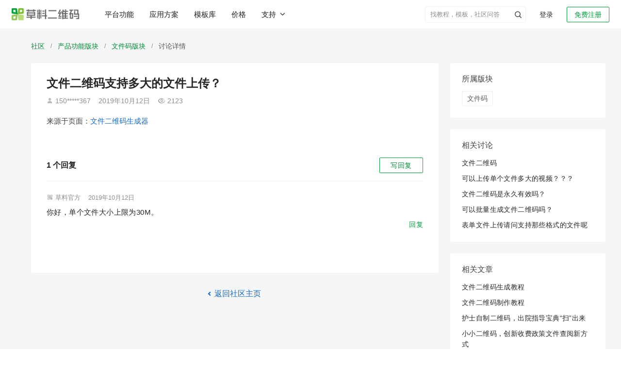

--- FILE ---
content_type: text/html; charset=utf-8
request_url: https://cli.im/community/question/10003221
body_size: 20775
content:
<!DOCTYPE html><!--[if lt IE 7]><html class="lt-ie10 lt-ie9 lt-ie8 lt-ie7"><![endif]--><!--[if IE 7]><html class="lt-ie10 lt-ie9 lt-ie8"><![endif]--><!--[if IE 8]><html class="lt-ie10 lt-ie9"><![endif]--><!--[if IE 9]><html class="lt-ie10"><![endif]--><!--[if (gt IE 9)|!(IE)]><!--><html lang="zh" class=""><!--<![endif]--><head><meta charset="utf-8"/><title>文件二维码支持多大的文件上传？-草料二维码用户社区</title><meta http-equiv="X-UA-Compatible" content="IE=edge"><meta name="renderer" content="webkit"><meta name="description" content="文件二维码支持多大的文件上传 " /><meta name="keywords" content="草料社区,讨论,草料二维码,文件二维码支持多大的文件上传？" /><meta property="og:title" content="文件二维码支持多大的文件上传？-草料二维码用户社区" /><meta property="og:description" content="文件二维码支持多大的文件上传 " /><meta property="og:image" content="https://gstatic.clewm.net/caoliao-resource/240407/6b2aef_89bd6906.png" /><meta name="referrer" content="no-referrer-when-downgrade"><meta name="viewport" content="width=device-width, initial-scale=1" /><script>var ___ENV = "online";</script><link rel="icon" href="//static.clewm.net/static/images/favicon.ico" type="image/x-icon"><link rel="shortcut icon" href="//static.clewm.net/static/images/favicon.ico" type="image/x-icon"><link rel="stylesheet" href="https://static.clewm.net/cli/flatkit/assets/bootstrap/dist/css/bootstrap.min.css"><script>
  document.documentElement.setAttribute('auto_version',[1769577668905][0]||0);
</script><link rel="stylesheet" href="//static.clewm.net/cli/flatkit/assets/styles/app.min.css?v=1769577668905"><link rel="stylesheet" href="//static.clewm.net/cli/flatkit/assets/styles/cli_global.css?v=1769577668905"><link rel="stylesheet" href="//static.clewm.net/cli/flatkit/assets/font-awesome/css/font-awesome.min.css"><!--[if lt IE 9]><link rel="stylesheet" href="//static.clewm.net/cli/flatkit/assets/bootstrap/dist/css/bootstrapieV2.css"><script src="//static.clewm.net/cli/js/lib/plug/respond.min.js"></script><script src="//static.clewm.net/cli/js/lib/plug/html5shiv.min.js"></script><![endif]--><script src="//static.clewm.net/cli/js/lib/jquery191.js"></script><script>
  document.documentElement.setAttribute('auto_version',[1769577668905][0]||0);
</script><script src="https://static.clewm.net/cli/flatkit/libs/jquery/bootstrap/dist/js/bootstrap_v3.0.js"></script><script src="//static.clewm.net/static/js/lib/sea_89b3a8e.js"></script><script src="//static.clewm.net/static/js/common_9acd745.js"></script><script>
            var account = '';
            var tokenId = '';
        </script><script>
        // var _is_new = "";
        var _capacity_info = null;
    </script><script>
      (function () {
        var isSave = [][0];
        window.$_isSave = isSave;
        var front_url = "//static.clewm.net/nc/front";
        window.front_url = front_url;
        var autoVersion = "1769577668905";
        window.$autoVersion = autoVersion;
      })();
    </script><script></script><script src="//static.clewm.net/static/js/include-head-flatkit_4699ad0.js"></script><script>
      $(function () {
          var __NEW_BROWSER_INFO = {
              ua: navigator.userAgent,
              language: navigator.language,
          };
          window.__NEW_BROWSER_INFO = __NEW_BROWSER_INFO;
      });
    </script><script src="//static.clewm.net/static/js/sea-config_b8c5786.js"></script></head><body><input id="topicId" type="hidden" value="1984"><input id="isAdmin" type="hidden" value=""><script>
        seajs.use('common');
    </script><script src="//gstatic.clewm.net/caoliao-fe/libs/cat/cat-mini.js?v=1769577668905"></script><script src="//gstatic.clewm.net/caoliao-fe/libs/volcano-js-sdk/volcano.js?v=1769577668905"></script><script>
    var account = '';
    var tokenId = '';
  </script><script src="//static.clewm.net/cli/js/matomo_stats.js?v=1769577668905"></script><link rel="stylesheet" href="//static.clewm.net/cli/css/cli_head_top.min.css?v=1769577668905"><link rel="stylesheet" href="//static.clewm.net/static/css/include-head-top_7dd547d.css?v=1769577668905"><div class="cli_head_placeholder"><header id="__cliHead" class="cli_head scene_mobile"><div class="cli_head_inner cli_head_container"><div class="pull-left logo_new_wrapper"><a href="//cli.im" class="logo_new" title="文件二维码支持多大的文件上传？-草料二维码用户社区"><img src="//static.clewm.net/cli/images/cli_logo_new.png" alt="草料二维码生成器"></a></div><nav class="x-headerTab" id="__headerTab"><a href="//cli.im/features" id="top-nav-features-tab" title="草料二维码平台功能">平台功能</a><a href="//cli.im/case" id="top-nav-solution-tab" title="草料二维码应用方案">应用方案</a><a href="//cli.im/template" id="top-nav-template-tab" title="草料二维码模板库">模板库</a><a href="//cli.im/price#11" id="top-nav-price" title="草料二维码价格">价格</a><button id="top-nav-support-dropdown" class="x-a supportDropdown___2A7PY nav-support-dropdown btn-unstyled">
          支持<i class="clifont anticon-cli-angle-down"></i></button></nav><div class="pull-right white x-relative  "><div id="login_join" class=""><a href="//user.cli.im/join" rel="nofollow" class="noLoginBox new-header-btn active_btn join_btn" data-type="join">免费注册</a><a href="//user.cli.im/login" rel="nofollow" class="noLoginBox new-header-btn login_btn" data-type="login">登录</a></div></div><div class="nav-divider pull-right x-relative"></div><ul class="menu pull-right x-topMenuWrapper "><li class="top-menu-item pull-right x-hidden" id="__guanlihoutai_menu"><a
            href="//console.cli.im/center?fromTopNav=1"
            class="active_btn new-header-btn x-radius-2"
            rel="nofollow"
          >进入后台</a></li><li
          id="myqr_out_new"
          class="cli-normal-main-new pull-right x-accountInfoMenu x-hidden"
        ><div class="menu-hd x-userWrapper x-navIcon"><div class="header-user-avatar-container"><div class="header-user-avatar"></div></div><div class="header-capacity" id="header-capacity"></div></div></li><li class="header-search-wrapper pull-right "><form role="search" method="get" target="_blank" class="input-group header-search-form clearfix" action="//cli.im/search_news"><input class="form-control header-search-control" autocomplete="off" placeholder="找教程，模板，社区问答" value="" name="q"><input type="hidden" value="wordpress" name="priority"><button type="button" class="header-submit-btn p-a-0" aria-label="header-submit-search"><span class="clifont anticon-nav_search header-submit-search"></span></button></form></li></ul></div></header></div><div id="top-nav-solution-popcontent" class="top-menu-solution"><div class="top-nav__container"><div class="header-products-popover clearfix none"><div class="wrapper"><div class="main-content"><div class="columns"><div class="product-column"><div class="column-title">活码引擎</div><a class="column-item" href="https://cli.im/help/100495" target="_blank" title="内容展示"><div class="item-title">
              内容展示
            </div><div class="item-desc">内容丰富、随时更新的展示平台</div></a><a class="column-item" href="https://cli.im/form" target="_blank" title="表单"><div class="item-title">
              表单
            </div><div class="item-desc">关联表单实现扫码填写和查看记录</div></a><a class="column-item" href="https://cli.im/help/82877" target="_blank" title="状态"><div class="item-title">
              状态
            </div><div class="item-desc">在二维码上显示物品当前状态</div></a><a class="column-item" href="https://cli.im/help/68330" target="_blank" title="动态数据"><div class="item-title">
              动态数据
            </div><div class="item-desc">在码上展示操作记录和填表统计</div></a></div><div class="product-column"><div class="column-title">管理与协作</div><a class="column-item" href="https://cli.im/help/74737" target="_blank" title="数据管理"><div class="item-title">
              数据管理
            </div><div class="item-desc">多维度统计表单、状态等数据</div></a><a class="column-item" href="https://cli.im/help/68920" target="_blank" title="成员功能"><div class="item-title">
              成员功能
            </div><div class="item-desc">组织内外、成员间分工管理</div></a><a class="column-item" href="https://cli.im/help/74757" target="_blank" title="通知与协作"><div class="item-title">
              通知与协作
            </div><div class="item-desc">异常、审核、计划等消息实时提醒</div></a><a class="column-item" href="https://cli.im/help/63847" target="_blank" title="计划管理"><div class="item-title">
              计划管理
            </div><div class="item-desc">按周期制定巡检计划，避免漏检</div></a></div><div class="product-column"><div class="column-title">AI 功能</div><a class="column-item" href="https://cli.im/case/detail/2385" target="_blank" title="AI 解读"><div class="item-title">
              AI 解读
              <div class="new-feature-tag"><span class="tag-text">New</span></div></div><div class="item-desc">AI 解读长内容，帮扫码者快速找到需要信息</div></a><a class="column-item" href="https://cli.im/help/102357" target="_blank" title="AI 智能填表"><div class="item-title">
              AI 智能填表
              <div class="new-feature-tag"><span class="tag-text">New</span></div></div><div class="item-desc">AI 自动识别拍摄照片，智能填充表单</div></a><a class="column-item" href="https://cli.im/help/102615" target="_blank" title="AI 表单组件"><div class="item-title">
              AI 表单组件
              <div class="new-feature-tag"><span class="tag-text">New</span></div></div><div class="item-desc">AI 识别表格单据、证件或实物照片等</div></a><a class="column-item" href="https://cli.im/help/99528" target="_blank" title="AI 图片审核"><div class="item-title">
              AI 图片审核
            </div><div class="item-desc">AI 审核扫码者上传的图片是否符合要求</div></a></div><div class="product-column"><div class="column-title">集成与连接</div><a class="column-item" href="https://cli.im/open-api/intro/intro.html" target="_blank" title="草料开放平台"><div class="item-title">
              草料开放平台
            </div><div class="item-desc">开放API，支持数据同步与批量标签等</div></a><a class="column-item" href="https://cli.im/wxwork/index" target="_blank" title="企业微信版"><div class="item-title">
              企业微信版
            </div><div class="item-desc">在企业微信中使用草料二维码</div></a><a class="column-item" href="https://cli.im/help/57645" target="_blank" title="蚂蚁区块链存证"><div class="item-title">
              蚂蚁区块链存证
            </div><div class="item-desc">数据记录上链保存，确保不被篡改</div></a><a class="column-item" href="https://cli.im/help/56845" target="_blank" title="数据推送"><div class="item-title">
              数据推送
            </div><div class="item-desc">结合数据api，应用草料数据，搭建看板</div></a></div><div class="product-column"><div class="column-title">批量与标签</div><a class="column-item" href="https://cli.im/batch" target="_blank" title="批量生码"><div class="item-title">
              批量生码
            </div><div class="item-desc">使用批量模板，批量生成子码及管理</div></a><a class="column-item" href="https://cli.im/label" target="_blank" title="标签制作"><div class="item-title">
              标签制作
            </div><div class="item-desc">150+标签样式，内容可以灵活调整</div></a><a class="column-item" href="https://cli.im/help/49343" target="_blank" title="排版印刷"><div class="item-title">
              排版印刷
            </div><div class="item-desc">提供多种打印格式与指南，快速落地</div></a></div></div></div></div></div><div class="header_solution_linkCotent"><div class="desc"><p class="desc-main">各行各业的<br />二维码应用方案汇总</p><p class="desc-sub">目前已有数十万用户在草料搭建了二维码业务系统，我们将用户的使用经验整理成了应用方案。</p></div><div class="linkCotent-box"><div class="linkCotent-scenes-wrapper"><div class="linkCotent-scenes-title">场景应用</div><div class="linkCotent-scenes-body"><div class="linkCotent-scenes-row"><div class="linkCotent-scenes-column"><a target="_blank" href="//cli.im/case/detail/1683" onclick="StatisticsData(338,10001683)" class="linkCotent-scenes-item-title"><span>产品介绍</span><span class="linkCotent-scenes-item-desc">产品宣传、使用说明、产品画册等</span></a></div><div class="linkCotent-scenes-column"><a target="_blank" href="//cli.im/case/detail/1688" onclick="StatisticsData(338,10001688)" class="linkCotent-scenes-item-title"><span>设备巡检</span><span class="linkCotent-scenes-item-desc">消防巡检、设备点检、维修保养等</span></a></div></div><div class="linkCotent-scenes-row"><div class="linkCotent-scenes-column"><a target="_blank" href="//cli.im/case/detail/1684" onclick="StatisticsData(338,10001684)" class="linkCotent-scenes-item-title"><span>签到报名</span><span class="linkCotent-scenes-item-desc">会议签到、活动报名、扫码核销等</span></a></div><div class="linkCotent-scenes-column"><a target="_blank" href="//cli.im/case/detail/1689" class="linkCotent-scenes-item-title"><span>人员管理</span><span class="linkCotent-scenes-item-desc">实名管理、人员档案、培训记录等</span></a></div></div><div class="linkCotent-scenes-row"><div class="linkCotent-scenes-column"><a target="_blank" href="//cli.im/case/detail/2257" id="scene-1064" class="linkCotent-scenes-item-title"><span>业务介绍</span><span class="linkCotent-scenes-item-desc">公司介绍、旅游行程、业务说明等</span></a></div><div class="linkCotent-scenes-column"><a target="_blank" href="//cli.im/case/detail/1685" onclick="StatisticsData(338,10001685)" class="linkCotent-scenes-item-title"><span>固定资产</span><span class="linkCotent-scenes-item-desc">资产标签、领用登记、车辆管理等</span></a></div></div><div class="linkCotent-scenes-row"><div class="linkCotent-scenes-column"><a target="_blank" href="//cli.im/case/detail/1942"  onclick="StatisticsData(338,10001942)" class="linkCotent-scenes-item-title"><span>信息展示</span><span class="linkCotent-scenes-item-desc">教学培训、办事指南、展品介绍等</span></a></div><div class="linkCotent-scenes-column"><a target="_blank" href="//cli.im/case/detail/1690" onclick="StatisticsData(338,10001690)" class="linkCotent-scenes-item-title"><span>区域巡查</span><span class="linkCotent-scenes-item-desc">隐患排查、安全巡查、管线巡查等</span></a></div></div><div class="linkCotent-scenes-row"><div class="linkCotent-scenes-column"><a target="_blank" href="//cli.im/case/detail/1417" id="scene-1060" class="linkCotent-scenes-item-title"><span>出入登记</span><span class="linkCotent-scenes-item-desc">访客登记、访客预约、来访指引等</span></a></div><div class="linkCotent-scenes-column"><a target="_blank" href="//cli.im/case/detail/2256" id="scene-2256" class="linkCotent-scenes-item-title"><span>消防安全</span><span class="linkCotent-scenes-item-desc">灭火器、消火栓检查，安全宣讲等</span></a></div></div><div class="linkCotent-scenes-row"><div class="linkCotent-scenes-column"><a target="_blank" href="//cli.im/case/detail/2259" id="scene-1058" class="linkCotent-scenes-item-title"><span>信息收集</span><span class="linkCotent-scenes-item-desc">意见反馈、调查问卷、领用登记等</span></a></div><div class="linkCotent-scenes-column"><a target="_blank" href="//cli.im/case/detail/2260" id="scene-1146" class="linkCotent-scenes-item-title"><span>标牌标识</span><span class="linkCotent-scenes-item-desc">危废标签、商户门牌、景区介绍等</span></a></div></div></div></div><div class="linkCotent-industry-wrapper"><div class="linkCotent-scenes-title">行业应用</div><div class="linkCotent-scenes-body"><div class="linkCotent-scenes-row"><div class="linkCotent-scenes-column"><a target="_blank" onclick="StatisticsData(338,180028)" href="//cli.im/case/detail/1900" class="linkCotent-scenes-item-title"><span>生产制造</span><span class="linkCotent-scenes-item-desc">一物一码动态数据，管理生产现场</span></a></div><div class="linkCotent-scenes-column"><a target="_blank" id="scene-1720" href="//cli.im/case/detail/2265" class="linkCotent-scenes-item-title"><span>教育培训</span><span class="linkCotent-scenes-item-desc">培训业务介绍、材料收集、借还登记等</span></a></div></div><div class="linkCotent-scenes-row"><div class="linkCotent-scenes-column"><a target="_blank" onclick="StatisticsData(338,180029)" href="//cli.im/case/detail/2261" class="linkCotent-scenes-item-title"><span>建筑施工</span><span class="linkCotent-scenes-item-desc">用二维码管理施工现场的全套方案</span></a></div><div class="linkCotent-scenes-column"><a target="_blank" id="scene-1188" href="//cli.im/case/detail/498" class="linkCotent-scenes-item-title"><span>文化旅游</span><span class="linkCotent-scenes-item-desc">行程介绍、路线汇总、酒店入住指南等</span></a></div></div><div class="linkCotent-scenes-row"><div class="linkCotent-scenes-column"><a target="_blank" onclick="StatisticsData(338,180030)" href="https://cli.im/case/detail/1091" class="linkCotent-scenes-item-title"><span>能源电力</span><span class="linkCotent-scenes-item-desc">设备巡检、区域巡查、人员管理等</span></a></div><div class="linkCotent-scenes-column"><a target="_blank" id="scene-1478" href="https://cli.im/case/detail/2264" class="linkCotent-scenes-item-title"><span>行政事业单位</span><span class="linkCotent-scenes-item-desc">办事指南、业务办理、村务公开等</span></a></div></div><div class="linkCotent-scenes-row"><div class="linkCotent-scenes-column"><a target="_blank" onclick="StatisticsData(338,180031)" href="//cli.im/case/detail/2263" class="linkCotent-scenes-item-title"><span>物业后勤</span><span class="linkCotent-scenes-item-desc">设备维保、访客登记、绿化养护等</span></a></div><div class="linkCotent-scenes-column"><a target="_blank" onclick="StatisticsData(338,180032)" href="//cli.im/client" class="linkCotent-scenes-item-title display-flex"><span>查看更多用户应用经验</span><i class="clifont anticon-cli-angle-right show"></i></a></div></div><div class="linkCotent-scenes-row"><div class="linkCotent-scenes-column"><a target="_blank" id="scene-1311" href="//cli.im/case/detail/2262" class="linkCotent-scenes-item-title"><span>医疗卫生</span><span class="linkCotent-scenes-item-desc">医疗设备管理、健康宣教、消毒记录等</span></a></div></div></div></div></div></div><i class="clifont anticon-cli-close-1 top-menu-solution-close"></i></div><div class="top-nav__mask"></div></div><div class="clearfix"></div><script src="//static.clewm.net/static/js/include-head-top_b8a8003.js"></script><script>
  (function(){
    if (/^\/scene\/4263/.test(window.location.pathname)) {
      $('#top-nav-solution-tab')
        .addClass('x-active')
        .addClass('x-active-after');
    }
  })();
</script><input type="hidden" id="STATICURL" value="//static.clewm.net/cli"><link rel="stylesheet" href="//static.clewm.net/cli/iconfont/index.min.css?v=1769577668905"><link rel="stylesheet" href="//static.clewm.net/static/css/page-question-detail_c562429.css"><script type="text/javascript">
var isUrl = 2;
  var file_size = "" || 2;
  var currentTags =  JSON.parse('[{"id":63,"name":"\u6587\u4ef6\u7801","description":"\u4e0a\u4f20\u6587\u4ef6\u751f\u6210\u4e8c\u7ef4\u7801\uff0c\u626b\u63cf\u4e8c\u7ef4\u7801\u5373\u53ef\u67e5\u770b\u6587\u4ef6\u5185\u5bb9","parent_id":60,"type":"feature","sort":0,"target_id":221,"show_status":1,"tag_name":"\u6587\u4ef6\u7801"}]');
  currentTags = currentTags.map(function(item){ return item.id + ""; });
  var SOCKETAPISURL = 'https://socket.api.cli.im';
</script><script type="text/javascript" src="//static.clewm.net/cli/js/comments-upload.js?v=1769577668905"></script><script type="text/javascript" src="//static.clewm.net/cli/js/upload-comments.js?v=1769577668905"></script><div class="wrapper" id="question-detail-wrapper"><div class="bread-wrap"><div class="bread-scene-case-box"><a href="//cli.im/community/tab/mixflow" class="name fir-name" title="草料二维码用户社区">社区</a><span class="line">/</span><a href="//cli.im/community/tab/question/10006" class="name fir-name" title="产品功能">产品功能版块</a><span class="line">/</span><a href="//cli.im/community/minihome/question/63" class="name fir-name" title="文件码">文件码版块</a><span class="line">/</span><span class="name third-name">讨论详情</span></div></div><div class="main-context-container"><div class="left-container"><div class="question-main-container"><h1>文件二维码支持多大的文件上传？</h1><p class="question-detail-meta"><span class="clifont anticon-Frame4"></span>    150*****367        <span class="question-line-divider"></span><span class="m-r-16">2019年10月12日</span><span class="clifont anticon-cli-chakan"></span>2123  </p><div class="attachment-wrapper"></div><a class="from-info-container" href="//cli.im/files" target="_blank" data-from-type="6"><span class="from-info"><span class="color-75">来源于页面：</span>文件二维码生成器</span></a></div><div class="comment-all-questions"><script type="text/javascript">
var file_size = "" || 2;
var topic_id = "1984";
Date.prototype.format = function(fmt) {
 var o = {
"M+" : this.getMonth()+1,                 //月份
"d+" : this.getDate(),                    //日
"h+" : this.getHours(),                   //小时
"m+" : this.getMinutes(),                 //分
"s+" : this.getSeconds(),                 //秒
"q+" : Math.floor((this.getMonth()+3)/3), //季度
"S"  : this.getMilliseconds()             //毫秒
};
if(/(y+)/.test(fmt)) {
fmt=fmt.replace(RegExp.$1, (this.getFullYear()+"").substr(4 - RegExp.$1.length));
}
 for(var k in o) {
if(new RegExp("("+ k +")").test(fmt)){
 fmt = fmt.replace(RegExp.$1, (RegExp.$1.length==1) ? (o[k]) : (("00"+ o[k]).substr((""+ o[k]).length)));
 }
 }
return fmt;
}

  var url_now = window.location.href;
  if (url_now.indexOf('cli.me') > -1) {
      var USER_DOMAIN='user.cli.me',
          CLI_DOMAIN='cli.me',
          STATIC_SERVICE='static.cli.me/cli',
          NC_DOMAIN='nc.cliim.net';
  } else if (url_now.indexOf('exp.cliim.net') > -1) {
      var USER_DOMAIN='exp-user.cliim.net',
CLI_DOMAIN='exp.cliim.net',
STATIC_SERVICE='exp-static-develop.clewm.net/cli',
          NC_DOMAIN='exp-nc.cliim.net';
  } else if (url_now.indexOf('cliim.net') > -1) {
      var USER_DOMAIN='user.cliim.net',
          CLI_DOMAIN='cliim.net',
          STATIC_SERVICE='static-develop.clewm.net/cli',
          NC_DOMAIN='nc.cliim.net';
  } else if (url_now.indexOf('cliim.com') > -1) {
      var USER_DOMAIN='user.cliim.com',
          CLI_DOMAIN='cliim.com',
          STATIC_SERVICE='static-test.clewm.net/cli',
          NC_DOMAIN='nc.cliim.com';
  } else if (url_now.indexOf('cli.im') > -1) {
      var USER_DOMAIN='user.cli.im',
          CLI_DOMAIN='cli.im',
          STATIC_SERVICE='static.clewm.net/cli',
          NC_DOMAIN='nc.cli.im';
  } else {
      var USER_DOMAIN='user.cli.im',
          CLI_DOMAIN='cli.im',
          STATIC_SERVICE='static.clewm.net/cli',
          NC_DOMAIN='nc.cli.im';
  }

</script><script>
  document.documentElement.setAttribute('auto_version',[1769577668905][0]||0);
</script><div><link rel="stylesheet" href="//static.clewm.net/static/css/include-comment-list-question_8fdec02.css"><input id="topicId" type="hidden" value="1984"><input id="isAdmin" type="hidden" value=""><input id="hasError" type="hidden" value=""><div class="comments-wrapper mobile-comments-wrapper"><div style="overflow: hidden;" class="m-b-16 comments-wrap-header"><div class="left-box" style="float: left;font-size: 16px;font-weight: bold;"><span class="comment-count">1</span> 个回复
</div><div class="pull-right"><a class="wantAsk" id="wantAsk">
写回复
</a></div></div><div class="comment-list"><div class="comment-single border-bottom-none " id="comment-11093" data-id="11093" data-name="草料官方"><div class="comment-header"><span class="clifont anticon-touxianglogo"></span><span class="">草料官方</span><span class="question-line-divider"></span><span class="comment-time">2019年10月12日</span></div><div class="comment-content">
你好，单个文件大小上限为30M。<div class="comment-info-box reply-action clearfix"><a href="javascript:;" class="pull-right" data-type="reply"><span class="reply-action-text">回复</span></a></div></div><div class="reply-box reply-box-in-comment-box3" id="reply-box-11093"></div></div><div class="pager text-center "></div></div></div><script>
var comments_total = '1';
</script><script src="//static.clewm.net/static/js/include-comment-list-question_b31ff23.js"></script><link rel="stylesheet" href="//static.clewm.net/static/css/comments-discuss-question_9ec95f6.css"><style type="text/css">
#wechat-area {
  position: relative;
  height: 100px;
}

#wechat-qr {
  width: 100px;
  height: 100px;
  vertical-align: bottom;
}

.logo-in-qrcode {
  position: absolute;
  left: 40px;
  top: 40px;
  width: 20px;
  height: 20px;
}

.logo-in-qrcode img {
    width: 100%;
    height: 100%;
}

.scan-success {
    position: absolute;
    top: 0;
    left: 0;
    width: 100px;
    height: 100px;
    background-color: rgba(255,255,255,0.8);
    text-align: center;
    line-height: 100px;
    color: rgba(0, 0, 0, 0.87);
}

#email {
  width: 300px;
  border-radius: 4px;
}

#email.email-new {
  margin-left: 176px;
}

.feedback-box .feedback-label {
  font-size: 14px;
  color: #777;
  width: 95px;
  line-height: 38px;
  float: left;
}

.feedback-box .feedback-content-500 {
  width: 408px;
}

.feedback-box .feedback-content {
  max-width: 100%;
  float: left;
}

.feedback-box .feedback-content .radio-inline {
  color: #666;
  margin-top: 10px;
}

#error-message-discuss {
  font-size: 12px;
  margin-right: 10px;
  position: absolute;
  width: 100px;
  left: 0;
  top: 40px;
}

.submit-footer-box {
position: absolute;
top: -32px;
right: 0;
}

.submit-footer-btn {
border: 1px solid #00A13B;
width: 88px;
height: 32px;
background: #00A13B;
border-radius: 2px;
color: #fff;
font-size: 14px;
text-shadow:  0px -1px 0px rgba(0, 0, 0, 0.12);
transition: all 0.2s cubic-bezier(0.645, 0.045, 0.355, 1);
line-height: 1;
}
</style><div class="mobile-discuss-box"><div id="CommentsBox"></div><div id="feedback-box-scene-detail" class="feedback-item clearfix feedback-box none" style="position: relative;"><div class="submit-footer-box"><span class="m-l text-danger none" id="error-message-discuss"></span><button id="submit-footer-btn" class="btn green submit-footer-btn" data-loading-text="发布中">发&nbsp;布</button></div></div></div><div id="modal-alert" class="modal fade" data-backdrop="true"><div class="modal-dialog"><div class="modal-content"><div class="modal-header"><button type="button" class="close" data-dismiss="modal"><span aria-hidden="true">×</span><span class="sr-only">Close</span></button><h4 class="modal-title"></h4></div><div class="modal-body p-a-lg"></div></div></div></div><script type="text/javascript" src="//static.clewm.net/static/js/on-paste_2f29905.js"></script><script type="text/javascript" src="//static.clewm.net/static/js/comments-discuss-question_071f15f.js"></script><script type="text/javascript">function replaceURLWithHTMLLinks(text) {
    var exp = /(\b(https?|ftp|file):\/\/[-A-Z0-9+&@#\/%?=~_|!:,.;]*[-A-Z0-9+&@#\/%=~_|-])/ig;
    var replacedText = text.replace(exp, '<a href="$1" target="_blank" class="text-blue" rel="noindex,nofollow">$1</a>');
    return replacedText;
}

function commentSingleTpl(id, username, add_time, content, imgTpl, fileTpl, actionTpl) {
return '<div class="comment-single" id="comment-'+id+'" data-id="'+id+'" data-name="'+username+'">'+
'<div class="comment-header">'+
username + '<span class="community-dot-divider">·</span><span class="comment-time">'+add_time+'</span>'+
'</div>'+
'<div class="comment-content">'+
'<p>'+replaceURLWithHTMLLinks(content.replace(/\n/g, '<br />'))+'</p>'+
imgTpl+
fileTpl+
'<div class=\"comment-info-box reply-action clearfix\">\n\t<a href=\"javascript:;\" class=\"pull-right\" data-type=\"reply\">\n\t\t<span class=\"clifont anticon-beizhu\"></span>\n\t\t<span class=\"reply-action-text\">\u56DE\u590D</span>\n    </a>\n</div>'+
'</div>'+
actionTpl+
'<div id="reply-box-'+id+'" class="reply-box reply-box-in-comment-box3"></div>'+
'</div>';
}

function tplImg(path) {
return '<img src="'+path+'?x-oss-process=image/resize,m_mfit,h_150,w_150" data-lity data-lity-target="'+path+'" alt="" class="comment-image img-zoomable" data-bp="' + path + '"/>';
}

function renderFileName(fileStr) {
if (fileStr.length <= 15) {
return fileStr;
}
return fileStr.slice(0, 8) + '...' + fileStr.slice(-6);
}

function tplFile(file) {
return '<div class="comments-file comments-file_' + file.ext_type + '"><a rel="nofollow" target="_blank" href="' + file.path + '" ><p class="comment-file-name">' + file.filename +'</p><p class="comment-file-size">' + (file.filesize || '0KB') + '</p></a></div>';
}

function submitFirstData(res, file_data, is_admin) {
if (res.status == 1) {
var tplImgArr = file_data.img_lists.map(function(item) {
return tplImg(item.path);
}).join('\n');

var tplFileArr = file_data.file_lists.map(function(item) {
return tplFile(item);
}).join('\n');

var tplImgs = file_data.img_lists.length
? '<div class="comment-images">' + tplImgArr + '</div>'
: '';
var tplFiles = file_data.file_lists.length
? '<div class="comment-files">' + tplFileArr + '</div>'
: '';
var actionTpls = '';
var actionDom = is_admin == 1
? '<div class="comment-action">'+
'<a href="javascript:;" class="text-grey">通过</a>'+
'<a href="javascript:;" data-type="setTop" class="text-blue">置顶</a>'+
'<a href="javascript:;" data-type="delete" class="text-blue">删除</a>'+
'</div>'
: '';

// var now_date = new Date().format('MM-dd hh:mm');
var now_date = '刚刚';

var commentSingleDom = commentSingleTpl(
res.data.comment_id,
account + '（我）',
now_date,
file_data.content,
tplImgs,
tplFiles,
actionDom
);

if ($('.comment-empty').length) {
$('.comment-empty').remove();
$('.comments-wrapper').append('<div class="comment-list">' + commentSingleDom) + '</div>';
} else {
$('.comment-list').prepend(commentSingleDom);
}

var currentCommentCount = $('.comment-count').text();
$('.comment-count').text(Number(currentCommentCount) + 1);

$('html, body').animate({
      scrollTop: $('#comment-'+res.data.comment_id).offset().top - 102
    }, 400);

// 清空数据
$('.text-content').val('');
$('[img-box]').find('#wait').hide();
$('[file-tag]').remove();
$('[uploading-file]').hide();
    // var count = $('.comment-count')[0].innerHTML;
    // $('.comment-count').text(Number(count) + 1);
    new_first_file_upload = false;
} else {
alert(res.msg || res.info);
}
}

    var utilsFun = {
    getUrlPara: function (name) {
        var reg = new RegExp("(^|&)" + name + "=([^&]*)(&|$)");
        var r = window.location.search.substr(1).match(reg);
        if (r != null) return unescape(r[2]);
        return 0;
    },
    isCaseDetail: function () {
    var _href = window.location.href;

    var isMobile = utilsFun.getUrlPara("from");
    // var isMobile = /Android|webOS|iPhone|iPod|BlackBerry/i.test(navigator.userAgent);

        return _href.indexOf('case/detail') > -1 && isMobile != '2pb';
    },
    isUrlHasQue: function() {
    return window.location.search.length > 0;
    }
    }

    if ((utilsFun.getUrlPara('page') || utilsFun.getUrlPara('type')) && utilsFun.isCaseDetail()) {
    if (!utilsFun.getUrlPara('clickfrom')) { // 这个是从各个页面进来的记录 用于百度统计的
$('html, body').animate({
      scrollTop: $('#wordpress_article_info_box_sec').length > 0 ? $('#wordpress_article_info_box_sec').offset().top - 40 : 0
    }, 0);
    }
    }

$(function(){
  var IS_ADMIN = Number($('#isAdmin').val()) || 0;
new commentsBox({
'el' : 'CommentsBox', // 要添加的进去的div标签，默认是id。
'cancel' : false,// 默认关闭
'placeholderContent' : '请输入回复内容', // textarea默认的文字，暂时不支持
'marginTop' : '16px', // 评论框距离上面的div的距离
'pid': 0, // 上一级评论的id
'topic_id': topic_id, // 后端assign过来
'pid_from': 'footer',
submitSuccess: function(res, file_data, pid) {
StatisticsData(141,25);
$('[submit-btn], #submit-footer-btn').button('reset');
submitFirstData(res, file_data, isAdmin);
},
submitFail: function() {
$('[submit-btn], #submit-footer-btn').button('reset');
alert('发布失败');
}
});

$('#feedback-box-scene-detail').removeClass('none');

// 社区列表页面点击回复跳转到回复框
if (window.location.hash == '#textarea-box') {
$('html, body').animate({
scrollTop: $('[submit_box_id=0]').offset().top - 300
}, 400);
setTimeout(function () { //focus必须用户点击触发，绕一下
$('[submit_box_id=0]').find('#text-content').focus();
});
}

// 有没有关注公众号
    var is_subscribed = false;

    // 回复类型
    var submitType = '';

    function getWechatImage() {
        $.ajax({
          type: 'GET',
          url: '//' + USER_DOMAIN + '/api/ask/isSubscribed',
          dataType: 'json',
          xhrFields: {
            withCredentials: true
          },
          success: function(res) {
            $('#wechat-qr').attr('src', res.data.qrcode_img);
            is_subscribed = res.data.is_subscribed;
            if (res.data.is_subscribed) {
              $('#wechat-area').addClass('none');
              $('.submit-footer-box').css('top', '45px');
            } else {
              $('#wechat-area').removeClass('none');
              $('#wechat-area').find('img').removeAttr('data-lity');
              $('#wechat-area').find('img').removeAttr('data-lity-target');
              $('.submit-footer-box').css('top', '150px');
            }
            if (res.data.ssid && !res.data.is_subscribed) {
              if (socket.io) {
                socket.io.disconnect(true);
              }
              _initWbSocket(res.data.ssid, 'weixin_ask_msg', function(message_obj) {
                var status = Number(message_obj.status);
                if (status == 1) {
                  StatisticsData(141, 41);
                  is_subscribed = true;
                  $('.scan-success').removeClass('none');
                } else {
                  StatisticsData(141, 42);
                  var error_msg = message_obj.errmsg;
                  alert(error_msg);
                }
              });
            }
          },
          error: function() {
            alert('加载失败');
          }
        });
    }

    /* socket */
    var socket = new Object();
      // 初始化websocket
    function _initWbSocket(ssid, msg_name, callback) {
        if (!socket.io) {
          //连接服务端
          socket.io = io(SOCKETAPISURL, {
            'force new connection': true
          });
        } else {
          if (!socket.io.connected) {
            socket.io.connect();
          }
        }
        //socket连接后以uid登录
        socket.io.on('connect', function() {
          socket.io.emit('login', 'weixin_ask_' + ssid);
        });
        //后端推送来消息时
        socket.io.on(msg_name, function(req) {
          if (isJson(req)) {
            req = JSON.parse(req);
          }
          callback(req);
        });
    }

    /* 判断是不是 json 字符串*/
    function isJson(str) {
        if (typeof str == 'string') {
          try {
            JSON.parse(str);
            return true;
          } catch (e) {
            return false;
          }
        }
    }

    $('input[type=radio][name="receiveMethod"]').change(function() {
        switch (this.value) {
          case 'wechat':
            submitType = 'wechat';
            if (!$('#wechat-qr').attr('src')) {
              $('#email-area').addClass('none');
              getWechatImage();
            } else {
              $('#wechat-area').removeClass('none');
              $('#email-area').addClass('none');
              $('.submit-footer-box').css('top', '150px');
            }
            $('#feedback-modal-tips-text').text('我们会通过「草料二维码」公众号回复，请留意消息通知');
            break;
          case 'email':
            submitType = 'email';
            $('#wechat-area').addClass('none');
            $('#email-area').removeClass('none');
            $('#feedback-modal-tips-text').text('我们会在工作时间通过邮件回复');
            $('.submit-footer-box').css('top', '92px');
            break;
          default:
            break;
        }
    });

    function showError(msg) {
        $('#error-message-discuss')
        .text(msg)
        .fadeIn()
        .delay(2000)
        .fadeOut();
    }

    $(document).on('click', '#submit-footer-btn', function(e) {
    var wrapper = '.mobile-discuss-box ';
    StatisticsData(141,22);

        if ($(wrapper + '#text-content').val() == '') {
          showError('内容不许为空');
          return false;
        }

        $(this).button('loading');

        $(this).parents('.mobile-discuss-box').find('[submit-btn][data-pid="0"]').click();
})

$(document).on('click', '#wantAsk', function(e) {
StatisticsData(141, 21);
if ($('[submit_box_id=0]').length > 0) {
            $('html, body').animate({
              scrollTop: $('[submit_box_id=0]').offset().top - 300
            }, 400);

            $('[submit_box_id=0]').find('#text-content').focus();
        }
})
})

$('#modal-alert').on('hidden.bs.modal', function () {
  // 执行一些动作...
  var pid = $(this).find('.modal-body').attr('data-pid');
  $(this).parent().parent().parent().find('[filedatacode-test]').replaceWith('<input type="file" filedatacode-test class="btn uploadfile annex-btn-input" data-uptype="files" name="Filedata" data-pid='+ pid +'>');

  $('[submit_box_id='+ pid +']').find('.text-content').focus();
  $('[submit_box_id='+ pid +']').find('.wait').hide();
  $('[submit_box_id='+ pid +']').find('[uploading-file]').hide();
  pd = false;
  new_first_file_upload = false;
})

</script></div></div><a class="back-to-community-box" href="//cli.im/community/tab/mixflow"><span class="back-to-community">返回社区主页</span></a></div><div class="right-container"><div class="related-block" id="tags-container"><div class="related-type">
        所属版块
      </div><a href="//cli.im/community/minihome/question/63" target="_blank" class="comment-type-text">文件码          </a></div><div class="related-block"><div class="related-type">
      相关讨论
    </div><a href="//cli.im/community/question/10023812" target="_blank" class="related-item">
        文件二维码      </a><a href="//cli.im/community/question/10008808" target="_blank" class="related-item">
        可以上传单个文件多大的视频？？？      </a><a href="//cli.im/community/question/10003299" target="_blank" class="related-item">
        文件二维码是永久有效吗？      </a><a href="//cli.im/community/question/10020392" target="_blank" class="related-item">
        可以批量生成文件二维码吗？      </a><a href="//cli.im/community/question/10009167" target="_blank" class="related-item">
        表单文件上传请问支持那些格式的文件呢      </a></div><div class="related-block"><div class="related-type">
      相关文章
    </div><a href="//cli.im/article/detail/1922" target="_blank" class="related-item">
        文件二维码生成教程      </a><a href="//cli.im/article/detail/2041" target="_blank" class="related-item">
        文件二维码制作教程      </a><a href="//cli.im/article/detail/2011" target="_blank" class="related-item">
        护士自制二维码，出院指导宝典“扫”出来      </a><a href="//cli.im/article/detail/2004" target="_blank" class="related-item">
        小小二维码，创新收费政策文件查阅新方式      </a><a href="//cli.im/article/detail/2205" target="_blank" class="related-item">
        儋州市营商环境建设局：二维码一扫，办事更便捷！      </a></div></div></div></div><div id="comment-add-tag-modal" class="modal fade" data-backdrop="true"><div class="modal-dialog" style="width: 800px;margin-top: 150px"><div class="modal-content"><div class="modal-header"><button type="button" class="close" data-dismiss="modal"><span aria-hidden="true">×</span><span class="sr-only">关闭</span></button><h4 class="modal-title">添加标签</h4></div><div class="modal-body"><div id="modal-tags-wrap" class="modal-tags-wrap"></div></div><div class="modal-footer"><button type="button" class="btn btn-default" data-dismiss="modal">关闭</button><button type="button" class="btn btn-primary green" id="add-tag-button">确定</button></div></div></div></div><div id="edit-source-modal" class="modal fade" data-backdrop="true"><div class="modal-dialog" style="width: 800px;margin-top: 150px"><div class="modal-content"><div class="modal-header"><button type="button" class="close" data-dismiss="modal"><span aria-hidden="true">×</span><span class="sr-only">关闭</span></button><h4 class="modal-title">修改来源</h4></div><div class="modal-body"><input type="text" name="edit-source-input" value="" class="edit-source-input" autocomplete="off"></div><div class="modal-footer"><button type="button" class="btn btn-default" data-dismiss="modal">关闭</button><button type="button" class="btn btn-primary green" id="edit-source-btn">确定</button></div></div></div></div><div class="miniprogram-login-modal"><div class="login-modal"><div class="login-modal-content"><div class="title">你还未登录</div><div class="text">需要登录后才能提问和回复</div></div><div class="login-modal-button"><button class="cancel-login">暂不登录</button><div class="button-divider"></div><button class="login">立即登录</button></div></div></div><div id="miniprogram-login-tip" style="display: none;">
  正在登录中...
</div><link rel="stylesheet" href="//static.clewm.net/static/css/miniprogram-login_117b75f.css" /><script type="text/javascript">
  $(document).on('click', '.miniprogram-login-modal .login-modal-button .cancel-login', function() {
    $(".miniprogram-login-modal").modal("hide");
  });

  $(document).on('click', '.miniprogram-login-modal .login-modal-button .login', function() {
    $(".miniprogram-login-modal").modal("hide");
    window.$$cat.report('wxa_community_login', {
      event: 'loginBtn',
      status: 'start',
    });
    seajs.use('https://static.clewm.net/cli/js/lib/weixin/jweixin-1.6.0.js',function(weixinSDK){
      wx = weixinSDK;
      window.$$cat.report('wxa_community_login', {
        event: 'loginBtn',
        status: 'check',
      });
      if (typeof wx == 'object' && wx.miniProgram) { //是否成功引入js
        var url = '/subPackages/login/pages/createAccount/createAccount?origin=' +
          encodeURIComponent('10') +
          '&jumpFromWebview=' + encodeURIComponent(true) +
          '&webviewRecorder=' + encodeURIComponent(encodeURIComponent(JSON.stringify(miniProgramRecord)));
        window.$$cat.report('wxa_community_login', {
          event: 'loginBtn',
          url: url,
          status: 'navigate',
        });
        wx.miniProgram.navigateTo({
          url: url,
        });
      }
    });
  });

  // 小程序内打开，用户未登录时的登录弹窗
  function miniProgramLogin(position, commentId, commentContent, tagId) {
    window.$$cat.report('wxa_community_login', {
      event: 'showLoginModal',
      status: 'start',
    });
    $(".miniprogram-login-modal").modal("show");
    miniProgramRecord = {
      "href": window.location.href,
      "triggerPosition": position,
      "commentId": commentId || '',
      "commentContent": commentContent|| '',
      "pageIndex": $('.darrell-pagination-item-active').data('page') || '',
      "offset": window.pageYOffset,
      "tagId": tagId || '',
    }
  }


  function ssoConnect(ssoParams) {
    var event = 'ssoConnect';
    window.$$cat.report('wxa_community_login', {
      event: event,
      ssoParams: ssoParams,
      status: 'start',
    });
    if (!ssoParams) return
    $('#miniprogram-login-tip').show();
    var sso_params = JSON.parse(decodeURIComponent(ssoParams));
    var url = '//' + (window.USER_DOMAIN || 'user.cli.im') + '/api/sso_server_login_app_mobile?user_id=' + sso_params.uid + '&app_openid_encry=' + sso_params.aoe + '&expire_time=' + sso_params.time;
    var callback = function() {
      window.$$cat.report('wxa_community_login', {
        event: event,
        status: 'callback',
      });
  setTimeout(function(){
        window.$$cat.report('wxa_community_login', {
          event: event,
          status: 'replace',
        });
        if (typeof wxaLoginCb === 'function' && window.location.pathname === '/community/create_post') {
          localStorage.setItem('justDidLogin', '1');
          window.location.replace(window.location.href);
        } else {
          window.location.replace(window.location.href);
        }
      }, 500);
    }

    iframer(url, callback);
  }

  var iframer = function iframer(src, callback) {
    var iframe = document.createElement('iframe');

    iframe.src = src;

    iframe.onload = function frameload() {
      callback();
    };

    setTimeout(function(){ return; }, 10000);

    iframe.style.position = 'fixed';
    iframe.style.top = '-1000px';
    iframe.style.width = '100px';
    iframe.style.height = '100px';

    document.body.append(iframe);
  };




</script><script type="text/javascript" src="//static.clewm.net/cli/js/iscroll.js"></script><script type="text/javascript" src="//static.clewm.net/static/js/navbarscroll_8c837c5.js"></script><script src="//static.clewm.net/cli/js/lib/plug/jceb.msgtip.js"></script><script src="//static.clewm.net/cli/js/lib/weixin/jweixin-1.6.0.js"></script><script src="//static.clewm.net/static/js/plugins/bigpicture.min_8fcbf05.js"></script><script>  if (window.location.href.indexOf('/community') > -1) {
    $('#top-nav-community-tab').addClass('x-active').addClass('x-active-after');
  }

  $mainContentImg = $('.question-detail-content img');
  $mainContentImg.each(function() {
      var imgSrc = $(this).attr('src');
      $(this).attr('data-bp', imgSrc);
  });
  $(document).on('click', '.question-detail-content img', function(event){
    showPic($mainContentImg);
  });

  $(document).on('click', '.comment_wrapper_img', function(event){
    showPic($(this).parent('.comments-imgs').find('img'));
  });

  $(document).on('click', '.comment-single .comment-image', function(event){
    showPic($(this).parent('.comment-images').find('img'));
  });
  $(document).on('click', '.reply-images .reply-image', function(event){
    showPic($(this).parent('.reply-images').find('img'));
  });

  /**
   * gallery:所有要切换展示的图片dom节点
   */
  function showPic(gallery) {
    var original = document.documentElement.style.overflow;

    BigPicture({
      // element from which animation starts (required)
      el: event.target,
      gallery: gallery,
      animationStart: function() {
          document.documentElement.style.overflow = 'hidden'
      },
      onClose: function() {
          document.documentElement.style.overflow = original;
      },
    });
  }

  $(document).on('input', '#CommentsBox [text-content]', function(e) {
var scrollHeight = e.target.scrollHeight + 1;
$(this).parents('.comment-box-wrap').css('height', scrollHeight);
$(this).parent().css('height', scrollHeight);
$(this).css('height', scrollHeight);
});

  var getCommentsTypes = function() {
    renderAdminCategory()
  };

  // 分类lists接口
  function getSystemCategoryList(group, modules, hidden) {
    hidden = hidden ? '&include_hidden=' + hidden : '';
    var resData;
    $.ajax({
      async: false,
      type: 'GET',
      url: '//' + (CLI_DOMAIN || 'cli.im') + '/api/category/getSystemCategoryList?tree=0&group=' + group + '&modules=' + modules + hidden,
      success: function(res) {
        if (res.status == 1) {
          resData = res.data;
        }
      }
    });
    return resData;
  }


  // 全部版块和管理员添加标签的标签分类
  var TYPES_INFO = [{
    adminType: '场景标签',
    userType: '应用场景',
    type: 'scene',
  },{
    adminType: '行业标签',
    userType: '所属行业',
    type: 'industry',
  },{
    adminType: '功能标签',
    userType: '功能类型',
    type: 'feature',
  },{
    adminType: '其它标签',
    userType: '其他版块',
    type: 'content',
  }]

  var ALL_TYPE_LISTS;

  // 渲染管理员添加标签版块
  function renderAdminCategory() {
    var resData = getSystemCategoryList(1, 'question', 1);
    var typesInfo = TYPES_INFO;
    var listTpl = ''

    for (var i = 0; i < typesInfo.length; i++) {
      var typeItem = typesInfo[i];
      var typeLists = resData[typeItem.type];
      var tagsDom = typeLists.map(function(tagItem) { return renderCategory(tagItem) }).join('');
      listTpl += '<div class="modal-tags-row"><div class="modal-tags-label">' + typeItem.adminType + '</div><ul>' + tagsDom + '</ul></div>';
    }
    $("#comment-add-tag-modal #modal-tags-wrap").html(listTpl);

    var flattenAllCategory = getSystemCategoryList(0, 'question,article', 1);
    handleTypeLists(flattenAllCategory);

  }

  // 处理 TYPE_LISTS，存储数据
  function handleTypeLists(resData) {
    if (!resData) return;
    var resCategoryData = resData;
    var allObj = {};
      if (resCategoryData && resCategoryData.length) {
        for(var i = 0; i < resCategoryData.length; i++) {
          var tagItem = resCategoryData[i];
          allObj[tagItem.id] = {
            count: tagItem.count,
            show_status: tagItem.show_status,
            name: tagItem.name,
            parent_id: tagItem.parent_id,
          };
        }
      }

    ALL_TYPE_LISTS = allObj;
  }

  // 渲染单个分类dom
  function renderCategory(tagItem) {
      var categoryTpl = tagItem.name;
      if (tagItem.id === 0) { // 全部tag
        categoryTpl = '<li data-type-name="' + tagItem.name +
            '" data-id="' + tagItem.id +
            '" class="type-li active' +
            '">' + categoryTpl + '</li>';
      } else {
        categoryTpl += ' <span class="tag-num"> (' + tagItem.count.total + ')</span>' + '<div class="mobile-arrow"></div>';
        categoryTpl = '<li data-type-name="' + tagItem.name +
            '" data-id="' + tagItem.id +
            '" class="type-li ' +
            '">' + categoryTpl + '</li>';
      }
      return categoryTpl;
  }

  $(function() {
    var newUrl = window.location.href;
    var anchorIndex = newUrl.indexOf('#');
    if (anchorIndex > -1) { // 去除锚点，否则iframe跨域
      var paramsIndex = newUrl.indexOf('?');
      var paramsIndex = paramsIndex < 0 ? newUrl.length : paramsIndex;
      newUrl = newUrl.replace(newUrl.slice(anchorIndex, paramsIndex),'');
    }
    history.replaceState({}, document.title, newUrl);

    var ssoParams = getUrlPara('ssoParams');
    if (ssoParams) { // 连接刷新
      var newUrl = __removeURLParameter(window.location.href, 'ssoParams');
      history.replaceState({}, document.title, newUrl);
      ssoConnect(ssoParams);
      return
    }

    var miniData = getUrlPara('miniData');
    if (miniData) {
      var newUrl = __removeURLParameter(window.location.href, 'miniData');
      history.replaceState({}, document.title, newUrl);
    }

    getCommentsTypes();
    miniLoginCallback();

    // 小程序样式兼容
    if (/miniprogram/.test(navigator.userAgent.toLowerCase())) {
      $('.mobile-footer').css("cssText","display:none !important");
      $('.mobile-head').css("cssText","display:none !important");
      $('.bread-wrap').css("cssText","display:none !important");
      $('.left-container').css("cssText","padding-top:24px");
      $('#question-detail-wrapper').css({"padding-bottom":'40px !important','top': '-74px'});
    }

    // 返回社区主页
    $(document).on('click', '.back-to-community', function(event) {
      event.preventDefault();
      window.location.replace('//' + CLI_DOMAIN + '/community/tab/mixflow');
    });

    // webview小程序跳转
    $(document).on('click', '.from-info-container', function(event) {
      var isMiniProgram = /miniprogram/.test(navigator.userAgent.toLowerCase());
      var isTemplate = $(this).data('from-type') == 5;
      if (!isMiniProgram || !isTemplate) return;
      event.preventDefault();
      var templateHref = $(this).attr('href');
      var index = templateHref.lastIndexOf("\/");
      var templateId = templateHref.substring(index + 1, templateHref.length);

      seajs.use('https://static.clewm.net/cli/js/lib/weixin/jweixin-1.6.0.js',function(weixinSDK){
        wx = weixinSDK;
        if (typeof wx == 'object' && wx.miniProgram) { //是否成功引入js
          wx.miniProgram.navigateTo({
            url: '/subPackages/tplLib/pages/templateDetail/index?' +
                  'noTplDesc=1&from=&addUserType=&sceneKey=createTab&navigateRefer=pages/index/index' +
                  '&id=' + templateId,
          });
        }
      });
    });


    // 通过
    $(document).on('click', '.admin-user-action .pass', function() {
      var _id = $(this).data('id');
      var _this = this;
      var postType = 'posts';
      var url = '//' + (CLI_DOMAIN || 'cli.im') + '/' + postType + '/pass';

      $.ajax({
        url: url,
        dataType: 'json',
        type : "POST",
        data: {
          id: _id,
        },
        success: function(res) {
          if (res.status == 1) {
            alert('通过成功');
            $(_this).remove();
          }
        }
      });
    });

    // 删除
    $(document).on('click', '.admin-user-action .delete', function() {
      var _id = $(this).data('id');
      if (confirm('确认删除这条问答吗？')) {
        var postType = 'posts';
        var url = '//' + (CLI_DOMAIN || 'cli.im') + '/' + postType + '/delete';

        $.ajax({
          url: url,
          dataType: 'json',
          type : "POST",
          data: {
            id: _id,
          },
          success: function(res) {
            if (res.status == 1) {
              alert('删除成功，请关闭当前页');
            }
          }
        });
      }
    });

    // 添加标签
    $(document).on('click', '.admin-user-action .add-type', function() {
      var comentId = $(this).data('id');

      var $types = $('#comment-add-tag-modal .type-li');

      var curTagsArr = currentTags;

      if ($types && $types.length) {
        $types.each(function(index, item){
          var $item = $(item);
          $item.removeClass('active');
          $item.attr("disabled", false);
          $item.removeClass("disabled-tag");
        });

        $types.each(function(index, item){
          var $item = $(item);
          var curId = '' + $item.data('id');
          if (curTagsArr.indexOf(curId) > -1) {
            $item.click();
          }
        });
      }

      $("#comment-add-tag-modal").find("#add-tag-button").attr('data-comment-id', comentId);
      $("#comment-add-tag-modal").modal("show");
    });

    // 添加标签 标签选择  同分类下一级与二级分类互斥
  $(document).on('click', '#comment-add-tag-modal #modal-tags-wrap .type-li', function() {
    if($(this).attr("disabled") == "disabled") {
      $(this).attr("disabled", false);
      $(this).removeClass("disabled-tag");
    }

    var curId = $(this).data('id');
    var tags = ALL_TYPE_LISTS;
    var parentId = tags[curId].parent_id;
    var targetId = parentId == 0 ? curId : parentId;

    if ($(this).hasClass("active")) {
      $(this).removeClass("active");

      if (parentId !== 0) { // 二级标签，设置一级标签
        var parentDom = $(this).siblings('[data-id='+ parentId +']');
        parentDom.attr("disabled",false);
        parentDom.removeClass("disabled-tag");
      }

      $(this).siblings().each(function(index, item){ // 当前一级分类内所有二级标签
        var $item = $(item);
        var itemId = '' + $item.data('id');
        if (tags[itemId].parent_id == targetId &&  itemId != curId) {
          $item.attr("disabled", false);
          $item.removeClass("disabled-tag");
        }
      });
    } else { // 当前点击元素没选中
      $(this).addClass("active");

      if (parentId !== 0) { // 二级标签，设置一级标签
        var parentDom = $(this).siblings('[data-id='+ parentId +']');
        parentDom.attr("disabled",true);
        parentDom.addClass("disabled-tag");
        if (parentDom.hasClass("active")) {
          parentDom.removeClass("active");
        }
      }

      $(this).siblings().each(function(index, item){  // 当前一级分类内所有二级标签
        var $item = $(item);
        var itemId = '' + $item.data('id');
        if (tags[itemId].parent_id == targetId &&  itemId != curId) {
          $item.attr("disabled",true);
          $item.addClass("disabled-tag");
          if ($item.hasClass("active")) {
            $item.removeClass("active");
          }
        }
      });
    }
  });

    // 添加标签 标签选择 确定
    $(document).on('click', '#comment-add-tag-modal #add-tag-button', function() {
      var $types = $('#comment-add-tag-modal .type-li');

      var comentId = $(this).attr('data-comment-id');

      var modalTagIds = [];
      var modalTagObjs = [];
      var modalTagNames = [];

      if ($types && $types.length) {
        $types.each(function(index, item){
          var $item = $(item);
          var curId = '' + $item.data('id');
          var curText = $item.text();

          if ($item.hasClass("active")) {
            modalTagIds.push(curId);
            modalTagObjs.push({
              id: curId,
              tag_name: curText,
            });
            modalTagNames.push(curText);
          }
        });
      }

      if (modalTagIds.length > 0) {
        var typesTpl = modalTagNames.join('，');

        $.ajax({
          url: '//' + (CLI_DOMAIN || 'cli.im') + '/posts/addTags',
          type: 'POST',
          dataType: 'json',
          data: {
            posts_id: comentId,
            tags: modalTagIds,
          },
          success: function(res) {
            if (res.status == 1) {
              alert('更新成功');

              $("#comment-add-tag-modal").modal("hide");

              setTimeout(function() {
                window.location.reload();
              }, 1000);
            }
          }
        });
      }
    });

    // 修改来源
    var $modal = $('#edit-source-modal');
    $(document).on('click', '.admin-user-action .edit-source', function () {
      var comentId = $(this).data('id');
      var oldUrl = $(this).data('url');
      var url = '';
      if (oldUrl) {
        url = oldUrl;
        if (url.toLowerCase().indexOf('http://') < 0 && url.toLowerCase().indexOf('https://') < 0) {
          url = "https:" + url;
        }
      }
      $modal.find("#edit-source-btn").attr('data-id', comentId);
      $modal.find("input[name='edit-source-input']").val(url);
      $modal.modal('show');
    });

    $(document).on('click', '#edit-source-btn', function() {
      var comentId = $modal.find("#edit-source-btn").attr('data-id');
      var source = $modal.find("input[name='edit-source-input']").val();
      var params = {
        comentId: comentId,
        source: source,
      };
      var $commentWrap = $(".comment-single[data-id='" + comentId + "']");

      saveSource(params, function(res) {
        setTimeout(function() {
          window.location.reload();
        }, 1500);
      });
    });

    function saveSource(params, cb) {
      $.ajax({
        url: '//' + (CLI_DOMAIN || 'cli.im') + '/Posts/setQuestionSourceByUrl',
        dataType: 'json',
        type : "POST",
        data: {
          id: params.comentId,
          source_url: params.source
        },
        success: function(res) {
          if (res.status == 1) {
            alert('操作成功');
            if (cb) {
              cb(res)
            }
          } else {
            alert(res.msg);
          }
        }
      });
    }

    function getUrlPara(name) {
      var reg = new RegExp("(^|&)" + name + "=([^&]*)(&|$)");
      var paramsStr = window.location.search.substr(1);

      var hash = window.location.hash;
      if (hash.indexOf('#') > -1) {
        paramsStr = hash.split('?')[1];
        paramsStr = paramsStr ? paramsStr : '';
      }
      var r = paramsStr.match(reg);
      if (r != null) return unescape(r[2]); return '';
    }

    function __removeURLParameter(url, parameter) {
      var urlparts = url.split('?');
      if(urlparts.length >= 2) {
        //参数名前缀
        var prefix = encodeURIComponent(parameter) + '=';
        var pars = urlparts[1].split(/[&;]/g);

        //循环查找匹配参数
        for(var i = pars.length; i-- > 0;) {
          if(pars[i].lastIndexOf(prefix, 0) !== -1) {
            //存在则删除
            pars.splice(i, 1);
          }
        }
        return urlparts[0] + (pars.length > 0 ? '?' + pars.join('&') : '');
      }
      return url;
    }

    function miniLoginCallback() {
      if (miniData && /miniprogram/.test(navigator.userAgent.toLowerCase())) {
        miniData = JSON.parse(decodeURIComponent(decodeURIComponent(miniData)));

        $("html,body").animate({ scrollTop: miniData.offset }, 0);
        $('#text-content').val(miniData.commentContent);

        if (miniData.triggerPosition == '.pull-right') {
          $(".comment-list").find('[data-id=' + miniData.commentId + ']').find('.pull-right')[0].click()
        } else {
          $(miniData.triggerPosition).click();
        }
      }
    }
  });
</script><style type="text/css">
  @media screen and (max-device-width: 450px) {
    .content-empty {
        margin-top: 40px;
        text-align: left;
        left: 0;
    }
  }
</style><link rel="stylesheet" href="//static.clewm.net/cli/css/include_cli_footer.min.css?v=1769577668905" /><footer class="footer-simple"><div class="copyright"><span class="year">
      ©2011-2026 草料二维码 版权所有
    </span><a href="https://beian.miit.gov.cn/" target="_blank" title="ICP/IP地址/域名信息备案管理系统">浙ICP备12002384号-4</a><a
      href="https://www.beian.gov.cn/portal/registerSystemInfo?recordcode=33020302000027"
      target="_blank"
      title="全国互联网安全管理平台"
    ><img src="https://gstatic.clewm.net/caoliao-resource/231117/a2f731fa_10a86c01_1696843135.png" alt="全国互联网安全管理平台logo" loading="lazy">
        浙公网安备 33020302000027号
    </a><span class="footer-dx">增值电信业务经营许可证：浙B2-20140297</span><a
        class="footer-wl"
      target="_blank"
      href="https://gstatic.clewm.net/caoliao-resource/250708/a766f0_49e8408f.png?x-oss-process=image/resize,w_750"
      title="网络文化经营许可证"
      >网络文化经营许可证：浙网文【2023】1399-036号</a
    ><div class="divider"></div><a target="_blank" href="https://cli.im" title="草料二维码生成器">草料官网</a><a target="_blank" href="https://cli.im/community/tab/mixflow" title="首页-草料二维码用户社区">草料社区</a><a target="_blank" href="https://cli.im/help/85208" title="草料二维码用户社区规范-草料二维码">社区规范</a></div></footer><script>
  document.documentElement.setAttribute('auto_version',[1769577668905][0]||0);
</script><link rel="stylesheet" href="//static.clewm.net/cli/flatkit/assets/font-awesome/css/font-awesome.min.css"><script charset="utf-8" src="//static.clewm.net/cli/js/getCapacityTips.min.js?v=1769577668905"></script><script src="//static.clewm.net/cli/js/browserTip.min.js?v=1769577668905"></script><link rel="stylesheet" href="//static.clewm.net/cli/iconfont/index.min.css?v=1769577668905"><script src="//static.clewm.net/cli/js/capacity-nav-info-common.min.js?v=1769577668905"></script><script src="//static.clewm.net/cli/js/header_search.min.js?v=1769577668905"></script><script src="//static.clewm.net/cli/js/lib/weixin/jwxwork-1.0.0.js" referrerpolicy="origin"></script><script src="//static.clewm.net/cli/js/cli_head_top.min.js?v=1769577668905"></script><script src="//static.clewm.net/static/js/prev-code-mes_ea5d751.js"></script><link rel="stylesheet" href="//static.clewm.net/static/css/include-products-popover-new_d3eae4e.css"><script src="//static.clewm.net/static/js/include-cvid_fae9b3d.js"></script><script>
  var _hmt = _hmt || [];
  (function() {
    var hm = document.createElement('script');
          hm.src = '//hm.baidu.com/hm.js?cb508e5fef81367bfa47f4ec313bf68c';
        var s = document.getElementsByTagName('script')[0];
    s.parentNode.insertBefore(hm, s);
  })();
      </script><script src="//static.clewm.net/static/js/include-matomo_733ab18.js"></script><script src="//static.clewm.net/static/js/console-front-render_e2050e6.js"></script><script>
if(/MicroMessenger/i.test(navigator.userAgent)) {
  document.write('<script src="//static.clewm.net/cli/js/wedata-collect.js"><\/script>');
}
</script><script>
  var static_domain = "//static.clewm.net/cli";
  var data_info = decodeURIComponent([""][0] || '');   //  二维码编码字符
  try {
    if (!account) {
      account = '';
    }
  } catch(e) {
    console.error(e);
  }

  $(function () {
    function createScript (src) {
      var script = document.createElement('script');
      script.src = src;
      script.async = true;
      document.body.appendChild(script);
    }
    /**
     * 注意： /toolbox/ 与 /toolbox.min.js分开时兼容博客
     */
    createScript([static_domain + '/toolbox/' + 'toolbox.min.js?v=' + '1769577668905'].join(''));
    createScript('//static.clewm.net/cli/js/socket.io.js');
    // createScript('/static/js/prev-code-mes.js');
    // createScript('/static/js/console-front-render.js');
    var pathname = location.pathname;
    if (
      !data_info
      && (
        pathname.indexOf('/url') !== -1
        || pathname.indexOf('/files') !== -1
        || pathname.indexOf('/img') !== -1
        || pathname.indexOf('/multimedia') !== -1
        || pathname.indexOf('/deqr') !== -1
        || pathname.indexOf('/text') !== -1
        || pathname.indexOf('/tools') !== -1
        || pathname === '/user/active' || pathname.substr(0, '/user/active'.length) === '/user/active'
      )
    ) {
      /**
       * 注意： /js/ 与 /frontUmi.js分开时兼容博客
       */
      createScript([static_domain + '/js/' + 'frontUmi.js?v=' + window.$autoVersion].join(''));
    }
    // createScript(__uri('plugins/frontUmi.js'));
    $([
      // '<link rel="stylesheet" href="', static_domain, '/css/cli_message', '.min', '.css?v=', window.$autoVersion, '">',
      '<link rel="stylesheet" href="', static_domain, '/css/header_search', '.min', '.css?v=', window.$autoVersion, '">',
      '<link rel="stylesheet" href="', static_domain, '/css/header_solution', '.min', '.css?v=', window.$autoVersion, '">',
      '<link rel="stylesheet" href="', static_domain, '/css/remove-ad', '.min', '.css?v=', window.$autoVersion, '">'
    ].join('')).appendTo('head');

    if (account || pathname.indexOf('/deqr') !== -1) {
      $([
        '<link rel="stylesheet" href="', static_domain, '/css/cli_message', '.min', '.css?v=', window.$autoVersion, '">',
      ].join('')).appendTo('head');
      createScript([static_domain + '/js/' + 'cli_message.min.js?v=' + window.$autoVersion].join(''));
    }
    // 具体记不清为什么要引入bootstrap了，目前只发现讨论区需要
    // 临时方案，这种形式不好，容易遗漏
    // 最好是需要的资源写到组件里，或者穿参判定是否需要引入，每个引用地方都手动引失去了组件的意义
    if (pathname.indexOf('/template/detail') !== -1) {
      $([
        '<link rel="stylesheet" href="//static.clewm.net/cli/flatkit/assets/bootstrap/dist/css/bootstrap.min.css">',
        '<script src="//static.clewm.net/cli/flatkit/libs/jquery/bootstrap/dist/js/bootstrap_v3.0.js"><', '/script>',
      ].join('')).appendTo('head');
    }
  });
</script></body></html>

--- FILE ---
content_type: text/css
request_url: https://static.clewm.net/cli/flatkit/assets/styles/cli_global.css?v=1769577668905
body_size: 4008
content:
/*
  cli通用样式表
  基于bootstrap和flatkit
*/

/* CSS初始化 */
  html,body {
    margin:0;
    padding:0;
    width:100%;
    min-width: 1200px;
  }
  ul, li, h1, h2, h3, h4, h5, h6, dl, dt, dd, form, input, hr, img, div, label, span, p{
    margin:0;
    padding:0;
    word-wrap: break-word;
    word-break: break-all;
  }
  ul, li{
    list-style:none outside none;
  }

  .wrapper {
    width: 100%;
    position: relative;
  }
  .w-1000{
    width: 1000px;
    margin: 0 auto;
  }
  .w-p100 { width: 100%; }
  .w-p50 { width: 50%; }
  .w-p33 { width: 33.33333333%; }
  .w-p20 { width: 20%;}

  @media only screen and (max-width: 991px) {
    .w-1000 {
      width: 1000px;
      padding: 0 8px;
    }
  }


  /*字体*/
    body, h1, h2, h3, h4, h5, h6, .h1, .h2, .h3, .h4, .h5, .h6 {
      font-family: 'Microsoft YaHei UI', 'Microsoft YaHei', 'PingFang SC', 'Helvetica Neue', 'Hiragino Sans GB', 'Noto Sans', Tahoma, 'Arial', 'simsun', 'sans-serif';
    }

    .h1, h1 { font-size: 36px; }
    .h2, h2 { font-size: 30px; }
    .h3, h3 { font-size: 24px; }
    .h4, h4 { font-size: 18px; }
    .h5, h5 { font-size: 14px; }
    .h6, h6 { font-size: 12px; }

    .f-16 { font-size: 16px; }
    .f-20 { font-size: 20px !important; }
    .f-22 { font-size: 22px !important; }

  /*颜色*/
    /*橘色*/
    .orange { background-color: #f57c00; color: #fff;}
    .text-orange { color: #f57c00;}
    .b-orange { border-color: #f57c00;}
    .btn.orange:focus,.btn.orange:hover { background-color: #ef6c00; color: rgba(255, 255, 255, 1);}
    .btn.text-orange:focus,.btn.text-orange:hover{ color:#fff; background-color:#f57c00;}
    .btn.orange.disabled:focus, .btn.orange.disabled:hover { background-color: #ef6c00;}
    a.text-orange:hover, a.text-orange:focus { color: #f57c00;}
    /*绿色*/
    .text-green { color: #0B993F;}
    .b-green { border-color: #00a13b;}
    .btn.green:focus,.btn.green:hover { background-color:#2BA859; color: rgba(255, 255, 255, 1); border-color:#2BA859;}
    .btn.text-green:focus,.btn.text-green:hover{ color:#fff; background-color: #00a13b;}
    .btn.green.disabled:focus, .btn.green.disabled:hover { background-color: #38B566;}
    a.text-green:hover, a.text-green:focus { color: #38B566;}
    .b-l-green { border-left-color: #38B566;}

    /*蓝色*/
    .text-blue { color: #166bc7; }
    .text-blue:hover { color: #01347a; }

    /*灰色*/
    .text-darkblack { color: #000;}
    .text-darkgrey { color: #666;}
    .text-grey { color: #999;}
    .text-lightgrey { color: #bbb;}
    a.text-grey:hover, a.text-grey:focus { color: #999;}

    .link { cursor: pointer;}
    .link:hover, .link:focus { text-decoration: underline;}

    /*灰色*/
    .bg-f0f0f0 { background: #f0f0f0; }

  /*按钮*/
    .btn { padding: .5rem 1rem; line-height: 1.4; }
    .btn-sm { padding: .3445rem .75rem; min-height: 2rem; line-height: 1.55; box-sizing: border-box;}
    .btn-xs { padding: .1565rem .5rem; line-height: 1.5;}
    .btn-lg { padding: .8125rem 1.25rem; line-height: 1.3;}

    .btn-outline { line-height: 1.25; }
    .btn-outline.btn-xs { line-height: 1.35; }

    .btn.white:not([disabled]):hover,
    .btn.white:not([disabled]):focus,
    .btn.white:not([disabled]).active {
      box-shadow: inset 0 0 0 1px rgba(120,130,140,.25);
      background: #f8f8f8;
    }

    .md-check.cli-check>i {
      background: #fff;
      color: #38B566;
    }
    .md-check.cli-check>i:before {
      background: #fff;
      border: 1px solid #ddd;
    }
    .md-check.cli-check input[type="checkbox"]:checked+i:before {
      border: 1px solid #ddd;
    }

    .btn.disabled, .btn:disabled, fieldset[disabled] .btn {
      cursor: default;
    }

  /*表单元素*/
  .c-input, .input-group, .input-group-btn, .input-group-btn>.btn { z-index: 1;}
  .input-group-btn .btn { z-index: 2; margin-left: -1px; border-top-left-radius: 0; border-bottom-left-radius: 0;}
  .input-group>.form-control, .input-group>.input-group-addon, .input-group>.input-group-btn>.btn {border-radius: 0 .3rem .3rem 0;}
  .input-group-lg>.form-control, .input-group-lg>.input-group-addon, .input-group-lg>.input-group-btn>.btn { border-radius: 0 .3rem .3rem 0; height: 52px; }
  .input-group-lg>.input-group-addon:hover, .input-group-lg>.input-group-btn>.btn:hover { line-height: 20px;}

  .form-control-lg { min-height: 2.5rem; }
  .form-control-sm, .input-group-sm>.form-control, .input-group-sm>.input-group-addon, .input-group-sm>.input-group-btn>.btn { min-height: 2rem; }
  .input-group-sm>.input-group-addon:hover, .input-group-sm>.input-group-btn>.btn:hover { min-height: 2rem; line-height: 20px; }
  .form-control.parsley-error { border-color: #ff0000;}

  /*其它*/
    .black-bg {
      position: fixed;
      top: 0;
      right: 0;
      bottom: 0;
      left: 0;
      z-index: 1040;
      background-color: #000;
      opacity: .5;
      filter:alpha(opacity=50);
    }

  .new-light {
    /* background-color: #F7F9F8; */
    /* background-color: #fafafa; */
    background-color: #f3f5f7;
  }


/*IE*/
  ::-ms-clear, ::-ms-reveal{display: none;}

/*bootstrap里没有，flatkit里有的*/
  /*dropdown*/
  .dropdown-toggle:after { margin-right: .25rem;margin-top: -1px;}
  .cli-dropdown .dropdown-toggle { width: 120px; text-align: left; text-overflow: ellipsis; overflow: hidden; padding-right: 20px;}
  .cli-dropdown .dropdown-toggle:after { position: absolute; right: 8px; top: 50%; margin-top: -1.5px;}

/*bootstrap里有，被flatkit覆盖的*/
  .alert a.alert-link:hover { text-decoration: underline;}

/*覆盖flatkit里的样式*/
  .pager>.active>a, .pager>.active>span, .pagination>.active>a, .pagination>.active>span {
    color: #fff!important;
    background-color: #38B566!important;
    border-color: #38B566!important;
  }
  .box-shadow-z0 {
    box-shadow: none !important;
    border: 0;
  }
  .modal-body {
    padding: 24px;
  }

/*flatkit里IE下bug（不仅仅是ie8）*/
  .btn.btn-default, .btn.white { box-shadow: inset 0 0 0 1px rgba(120,130,140,.25);}
  :-ms-input-placeholder.form-control { opacity: 1; color: #bbb;}

/*flatkit在火狐下的bug*/
  .label { font-size: 12px; }

/*flatkit在mac下的bug*/
  select.form-control { height: 38px;}
  select.form-control-xs { height: 24px; }
  select.form-control-sm { height: 32px; }
  select.form-control-lg { height: 52px;}

/*兼容劣质显示器 -- 把border颜色调深*/
  .form-control { border-color: rgba(120,130,140,.25);}
  .b-a { border: 1px solid rgba(120,130,140,.25); }
  .b-t { border-top: 1px solid rgba(120,130,140,.25); }
  .b-b { border-bottom: 1px solid rgba(120,130,140,.25); }
  .b-l { border-left: 1px solid rgba(120,130,140,.25); }
  .b-r { border-right: 1px solid rgba(120,130,140,.25); }
  .b-a-light { border: 1px solid rgba(120,130,140,.13); }
  .b-t-light { border-top: 1px solid rgba(120,130,140,.13); }
  .b-b-light { border-bottom: 1px solid rgba(120,130,140,.13); }
  .b-l-light { border-left: 1px solid rgba(120,130,140,.13); }
  .b-r-light { border-right: 1px solid rgba(120,130,140,.13); }

/*----bootstrapV3里有  我们自己的bootstrap里没有的---*/
  .popover, .tooltip {
    font-family: "Helvetica Neue", "Luxi Sans", "DejaVu Sans", Tahoma, "Hiragino Sans GB", "Microsoft YaHei";
    font-size: 12px;
  }
  /*提示框*/
    .tooltip.top { padding: 5px 0; margin-top: -3px; }
    .tooltip.top .tooltip-arrow { bottom: 0; left: 50%; margin-left: -5px; border-width: 5px 5px 0; border-top-color: #000; }
    .tooltip.right { padding: 0 5px; margin-left: 3px; }
    .tooltip.right .tooltip-arrow { top: 50%; left: 0; margin-top: -5px; border-width: 5px 5px 5px 0; border-right-color: #000; }
    .tooltip.bottom { padding: 5px 0;margin-top: 3px;}
    .tooltip.bottom .tooltip-arrow { top: 0; left: 50%; margin-left: -5px; border-width: 0 5px 5px; border-bottom-color: #000; }
    .tooltip.left { padding: 0 5px; margin-left: -3px; }
    .tooltip.left .tooltip-arrow { top: 50%; right: 0; margin-top: -5px; border-width: 5px 0 5px 5px; border-left-color: #000; }
    .tooltip-inner { max-width: none;}

  /*弹出框*/
    .popover { max-width: none; border: 1px solid #e5e5e5;}
    .popover>.arrow { border-width: 11px; }
    .popover>.arrow:after { content: ""; border-width: 10px; }
    .popover>.arrow, .popover>.arrow:after { position: absolute; display: block; width: 0; height: 0; border-color: transparent; border-style: solid;}
    .popover.right { margin-left: 10px; }
    .popover.right>.arrow { top: 50%; left: -11px; margin-top: -11px; border-right-color: #999; border-right-color: #e5e5e5; border-left-width: 0; }
    .popover.right>.arrow:after { bottom: -10px; left: 1px; content: " "; border-right-color: #fff; border-left-width: 0; }
    .popover.left { margin-left: -10px; }
    .popover.left>.arrow { top: 50%; right: -11px; margin-top: -11px; border-right-width: 0; border-left-color: #999; border-left-color: #e5e5e5; }
    .popover.left>.arrow:after { right: 1px; bottom: -10px; content: " "; border-right-width: 0; border-left-color: #fff; }
    .popover.top { margin-top: -10px; }
    .popover.top>.arrow { bottom: -11px; left: 50%; margin-left: -11px; border-top-color: #999; border-top-color: #e5e5e5; border-bottom-width: 0; }
    .popover.top>.arrow:after { bottom: 1px; margin-left: -10px; content: " "; border-top-color: #fff; border-bottom-width: 0; }
    .popover.bottom { margin-top: 10px; }
    .popover.bottom>.arrow { top: -11px; left: 50%; margin-left: -11px; border-top-width: 0; border-bottom-color: #999; border-bottom-color: #e5e5e5;}
    .popover.bottom>.arrow:after { top: 1px; margin-left: -10px; content: " "; border-top-width: 0; border-bottom-color: #fff; }

  /*well*/
    .well {
      min-height: 20px;
      padding: 19px;
      margin-bottom: 20px;
      background-color: #f5f5f5;
      border: 1px solid #e3e3e3;
      border-radius: 4px;
      -webkit-box-shadow: inset 0 1px 1px rgba(0,0,0,.05);
      box-shadow: inset 0 1px 1px rgba(0,0,0,.05);
    }

/*扩展flatkit*/
  /*btn*/
  .btn-group-xs .btn {
    padding: .1565rem .5rem;
    font-size: .8rem;
  }

  /*表单元素*/
  .form-control-xs {
    height: 24px;
    min-height: 24px;
    padding: 2px 8px;
    font-size: 12px;
  }

  /* 搜索*/
  .search-wrap {
    position: relative;
    height: 30px;
    margin-right: 15px;
    }
    .search-wrap .fa-search {
      position: absolute;
      top: 9px;
      left: -20px;
      font-size: 16px;
      color: #bbb;
    }
    .search-wrap .fa-times-circle {
      position: absolute;
      z-index: 2;
      right: 38px;
      top: 10px;
      color: #bbb;
    }
    .search-wrap .form-control {
      width: 0;
      height: 28px;
      padding: 0;
      font-size: 14px;
      background: transparent;
      transition: width 150ms ease-in-out;
      border: 0;
      }
      .search-wrap.active .form-control {
        width: 150px;
        padding: 2px 20px 2px 0 !important;
        margin-right: 5px;
        border-bottom: 1px solid #ddd;
      }
    .search-wrap .search-btn {
      display: none;
      line-height: 32px;
      color: #38B566;
      cursor: pointer;
      }
      .search-wrap .search-btn:hover {
        color: #2BA859;
      }
      .search-wrap.active .search-btn {
        display: inline-block;
      }

  /*分页*/
  .page-wrapper { display: block;}
  .page-wrapper:after, .page-wrapper:before { display: table;content: " ";}
  .page-wrapper:after { clear: both; }
  .page-select .dropdown-toggle { width: 60px; }
  .page-select .dropdown-menu { min-width: 60px; }
  .page-wrapper .page-form { float:right; margin-top: 22px; margin-left: 10px;}
  .page-wrapper .text { font-size: 12px; color: #999; float:left; margin: 0 5px; line-height: 24px;}
  .page-wrapper .page-form .form-control { float:left; width: 40px;}
  .page-wrapper .page-select { float: left; }
  .page-select__text { line-height: 24px; font-size: 12px;}

  /*modal*/
  .modal-400 {
    width: 400px;
  }

  /* 弥补biz 没有 .fr .fl class 的缺失 */
  .fr {
    float: right;
  }
  .fl {
    float: left;
  }

  .btn-green-shadow {
    position: relative;
    z-index: 1;
  }

  .btn-green-shadow:after {
    content: '';
    width: 70%;
    height: 100%;
    background: #39965b;
    position: absolute;
    left: 0;
    top: 0;
    margin-left: 15%;
    z-index: -1;
    opacity: 0.15;
    /*box-shadow: 0 10px 28px #38865b;*/
  }

  .btn-new-green {
    background: #00a13b;
  }

  .btn-cli-green {
    height: 44px;
    min-width: 160px !important;
    line-height: 44px;
    padding: 0;
    background: #00a13b;
    font-weight: normal;
    border-radius: 2px;
  }

  .btn.btn-cli-green:hover,
  .btn.btn-cli-green:focus {
    background-color: #008c33;
    border-color: #008c33;
    transition: all 0.2s cubic-bezier(0.645, 0.045, 0.355, 1);
  }

  .btn-w120-h44 {
    display: inline-flex;
    align-items: center;
    justify-content: center;
    min-width: 120px;
    height: 44px;
    border-radius: 2px;
    padding: 0;
  }

  .grey45-link {
    color: rgba(0, 0, 0, 0.45);
  }

  .grey45-link:hover,
  .grey45-link:focus,
  .grey45-link:active {
    color: rgba(0, 0, 0, 0.85);
  }

  .btn-grey85 {
    color: rgba(0, 0, 0, 0.85);
    font-weight: normal;
  }

  .border-radius-2 {
    border-radius: 2px !important;
  }

  .cliIcon {
    vertical-align: baseline;
    font-style: normal;
  }
  .cliIcon:before {
    font-family: 'clifont', 'sans-serif';
  }

@media screen and (max-device-width: 450px) {
  .text-blue {
    color: #576B95;
  }

  html,body {
    min-width: unset;
  }
}

@media screen and (max-width: 450px) {
  .weixin_html .text-blue {
    color: #576B95;
  }

  html.weixin_html, .weixin_html body {
    min-width: unset;
  }
}


--- FILE ---
content_type: text/css
request_url: https://static.clewm.net/cli/css/browserTip.css?v=1769577668905
body_size: -289
content:
[nav_fixed=true] .x-browser-tip {
    position: fixed;
    z-index: 998;
    width: 100%;
}


--- FILE ---
content_type: text/css
request_url: https://static.clewm.net/cli/css/capacity-nav-info-common.min.css?v=1769577668905
body_size: 10957
content:
.user_plugins_arrow_box{position:fixed;top:60px;right:24px;border:1px solid rgba(120,130,140,.13);background:#fff!important;width:412px!important;border-radius:6px!important;box-shadow:0 1px 34px 0 rgba(0,0,0,.08);overflow:hidden;transform-origin:top right;-webkit-transform-origin:top right;-moz-transform-origin:top right;-ms-transform-origin:top right;-webkit-transition:all .4s cubic-bezier(.06,1.12,.44,.97);-moz-transition:all .4s cubic-bezier(.06,1.12,.44,.97);-ms-transition:all .4s cubic-bezier(.06,1.12,.44,.97);transition:all .4s cubic-bezier(.06,1.12,.44,.97);text-align:left!important}.user_plugins_arrow_box:hover{display:block!important}.topArrow{width:100%;height:5px;position:absolute;top:-5px}.cliLink{color:#166bc7;cursor:pointer;text-decoration:none}.cliLink:focus{color:#166bc7;text-decoration:none}.cliLink:hover{color:#01347a;text-decoration:none}.user_plugins_arrow_box .progress-box,.user_plugins_arrow_box .user_plugins_arrow_link{padding:7px 16px}.user_plugins_arrow_box .modalCapacityWrap{text-align:left}.user_plugins_arrow_box .modalCapacityOver{display:inline-block;cursor:pointer}.user_plugins_arrow_box .noRecodeImgNoCapaWrap{line-height:17px}.user_plugins_arrow_box .end-time{margin-top:2px;padding:0 16px}.user_plugins_arrow_box .arrow_box_capacity_header,.user_plugins_arrow_box .arrow_box_edition_box{margin:0 12px;font-size:12px;background:#fff;padding:12px 16px 0;border-top-left-radius:2px;border-top-right-radius:2px}.user_plugins_arrow_box .arrow_box_capacity_header{margin:12px 12px 4px;line-height:22px}.user_plugins_arrow_box .progress-box{background:#fff;margin:0 12px 12px;padding:0 16px 16px;border-bottom-left-radius:2px;border-bottom-right-radius:2px}.user_plugins_arrow_box .arrow_box_capacity_header .title,.user_plugins_arrow_box .arrow_box_edition_box .title{display:block;font-size:14px;color:rgba(0,0,0,.85);line-height:22px;font-weight:700}.user_plugins_arrow_box .arrow_box_capacity_header .title{font-size:12px}.user_plugins_arrow_box .h_time_info{font-size:12px;font-weight:400;vertical-align:top;color:rgba(0,0,0,.45);white-space:nowrap;text-overflow:ellipsis;overflow:hidden;text-align:left;float:left;margin-top:2px!important}.user_plugins_arrow_box .arrow_box_edition_box .sub-title{display:block;font-size:12px;color:#000;line-height:18px;text-align:left;margin-top:2px!important}.user_plugins_arrow_box .arrow_box_edition_box .version_name{color:rgba(0,0,0,.85);font-weight:700;font-size:13px;text-align:left;line-height:20px;margin-bottom:4px}.user_plugins_arrow_box .arrow_box_edition_box .fr a+a{margin-left:4px}.user_plugins_arrow_box .arrow_box_edition_box .not-enough{font-size:12px;color:#999;margin-right:0!important;position:absolute;top:44px!important;right:14px}.user_plugins_arrow_box .arrow_box_edition_box .not-enough.text-blue{color:#166bc7}.user_plugins_arrow_box .arrow_box_edition_box .not-enough.text-blue:hover{color:#114a78}.user_plugins_arrow_box .arrow_box_edition_box .up-edititon{font-size:12px;margin-top:6px}.user_plugins_arrow_box .arrow_box_edition_box:empty{display:none}.x-footerInfo{background:#fff}.user_plugins_arrow_box .upgrade-edititon{display:inline-block!important;padding:1px 8px!important;background-color:#fff;font-size:12px!important;border-radius:2px;line-height:18px!important;color:#f57c00;border:1px solid #f57c00;transition:none}.user_plugins_arrow_box .upgrade-edititon.upgrade-edititon-primary{background-color:#f57c00;color:#fff}.user_plugins_arrow_box .upgrade-edititon.upgrade-edititon-primary:hover{background-color:#ff9b29;color:#fff}.user_plugins_arrow_box .upgrade-edititon:hover{color:#ff9b29;border:1px solid #ff9b29}.user_plugins_arrow_box .upgrade-edititon{margin-right:4px}.user_plugins_arrow_box .upgrade-edititon:last-of-type{margin-right:0}.user_plugins_arrow_box .up-edititon.active,.user_plugins_arrow_box .upgrade-edititon.active{border-radius:4px;padding:0 8px;height:24px;line-height:24px;background:#00a13b;color:#fff!important;margin-top:-4px;margin-right:2px;display:inline-block;font-size:12px;position:relative;top:-1px}.user_plugins_arrow_box .up-edititon.active:hover,.user_plugins_arrow_box .upgrade-edititon.active:hover{box-shadow:inset 0 -10rem 0 rgba(158,158,158,.2);color:#fff;background:#2ba859}.user_plugins_arrow_box .version-remain-days{font-size:12px;font-weight:400;color:#f44455;position:relative;left:5px;vertical-align:baseline!important;cursor:pointer}.user_plugins_arrow_box .end-time{line-height:18px;text-align:left;font-size:12px;color:#999}.user_plugins_arrow_box .end-time-span{cursor:pointer;color:rgba(102,102,102,.87)}.user_plugins_arrow_box .user_nav_link_new{padding:16px;padding-bottom:20px;line-height:1.5}.user_plugins_arrow_box .user_nav_link_new_out{margin-top:5px}.user_plugins_arrow_box .user_plugins_arrow_link{display:block;font-size:12px!important;color:rgba(0,0,0,.85);padding:11px 12px!important;border-radius:4px!important;line-height:1.5!important}.user_plugins_arrow_box .user_plugins_arrow_link:last-child{margin-bottom:0}.user_plugins_arrow_box .user_plugins_arrow_link .clifont{margin-right:8px;color:#666;vertical-align:baseline}.user_plugins_arrow_box .user_plugins_arrow_link:hover{background:#f9f9fa}.user_plugins_arrow_box .user_nav_link_new_center{padding:6px 0;line-height:24px;margin:7px 0}.user_plugins_arrow_box .user_plugins_arrow_link_new{display:inline-block;text-align:left;color:rgba(0,0,0,.87);box-sizing:border-box;font-size:12px;line-height:23px;height:auto;padding:3px 22px;cursor:pointer;border:1px solid rgba(120,130,140,.13);background:#f8f8f8;border-radius:4px}.user_plugins_arrow_box .user_plugins_arrow_link_new:hover{color:rgba(0,0,0,.87);box-shadow:inset 0 -10rem 0 rgba(158,158,158,.07)}.user_plugins_arrow_box .TimeEnd{display:inline-block;margin-left:8px!important;color:#f44455!important}.user_plugins_arrow_box .progress-box-center{padding-bottom:14px}.buy-capacity,.user_plugins_arrow_box .buy-stream{display:block}.buy-avflow,.buy-capacity,.refresh-capaicity_text{color:rgba(0,0,0,.25)!important;margin-left:8px!important;transition:all .3s!important;font-size:12px!important;line-height:18px!important;display:inline-block!important;vertical-align:baseline!important}.buy-avflow:hover,.buy-capacity:hover,.refresh-capaicity_text:hover{color:#166bc7!important}.user_plugins_arrow_box .user-capacity-progress{display:block!important;margin-bottom:0!important;height:3px!important;line-height:20px;background-color:rgba(120,130,140,.25)}.user-capacity-box,.user_plugins_arrow_box .user-stream-box{line-height:20px}.user-stream-info,.user_plugins_arrow_box .user-capacity-info{text-align:left;font-size:12px;color:rgba(0,0,0,.45);line-height:18px;display:inline-block}.user_plugins_arrow_box .user-capacity-info.free-over-capacity-tip{padding-top:4px;text-align:left;float:left}.user_plugins_arrow_box .user-capacity-header{color:rgba(0,0,0,.85);font-size:12px;margin-bottom:4px;line-height:18px}.user_plugins_arrow_box .user-capacity-header a{line-height:18px}.user_plugins_arrow_box .refresh{position:relative;cursor:pointer}.user_plugins_arrow_box .refresh.active{color:rgba(22,107,199,.3)!important;pointer-events:none}.user_plugins_arrow_box .refresh.active::before{content:'';position:absolute;left:0;top:0;bottom:0;right:0;background-image:url([data-uri]);background-size:14px 14px;background-position:center;background-repeat:no-repeat;animation-name:spin;animation-duration:2s;animation-iteration-count:infinite;animation-timing-function:linear}.user_plugins_arrow_box .wrapper_solution_user{position:relative}.user_plugins_arrow_box .is_solution_user{position:absolute;width:100px;right:-18px;top:27px!important;margin-top:3px!important}.user_plugins_arrow_box .is_time_solution_user{margin-top:6px!important;display:inline-block}@keyframes spin{from{transform:rotate(0)}to{transform:rotate(360deg)}}.user_plugins_arrow_box .divider-nav{background-color:#f0f2f5;height:1px;width:218px;margin-left:12px;display:none}.user_plugins_arrow_box .progress[value]::-webkit-progress-bar{background-color:rgba(0,0,0,.065)}.user_plugins_arrow_box .progress{border-radius:1.5px;overflow:hidden;background-color:rgba(0,0,0,.065)}.user_plugins_arrow_box .progress-info{padding-top:12px;line-height:18px}.user_plugins_arrow_box .progress-info.pt4{padding-top:4px}.textLink{line-height:1.5}.avatar img,.user_plugins_arrow_box .avatar{border-radius:500px}.user_plugins_arrow_box .progress-bar{display:inline-block;float:left;height:1rem;background-color:#0074d9;font-size:.8em}.user_plugins_arrow_box .progress-xxs{height:4px}.user_plugins_arrow_box .progress-xs{height:8px}.user_plugins_arrow_box .progress-sm{height:12px}.progress-striped .progress-bar,.user_plugins_arrow_box .progress-bar-striped{background-image:-webkit-linear-gradient(45deg,rgba(255,255,255,.15) 25%,transparent 25%,transparent 50%,rgba(255,255,255,.15) 50%,rgba(255,255,255,.15) 75%,transparent 75%,transparent);background-image:-o-linear-gradient(45deg,rgba(255,255,255,.15) 25%,transparent 25%,transparent 50%,rgba(255,255,255,.15) 50%,rgba(255,255,255,.15) 75%,transparent 75%,transparent);background-image:linear-gradient(45deg,rgba(255,255,255,.15) 25%,transparent 25%,transparent 50%,rgba(255,255,255,.15) 50%,rgba(255,255,255,.15) 75%,transparent 75%,transparent);-webkit-background-size:40px 40px;background-size:40px 40px}.progress.active .progress-bar,.user_plugins_arrow_box .progress-bar.active{-webkit-animation:progress-bar-stripes 2s linear infinite;-o-animation:progress-bar-stripes 2s linear infinite;animation:progress-bar-stripes 2s linear infinite}to{background-position:0 0}to{background-position:0 0}to{background-position:0 0}.user_plugins_arrow_box .rightLine{color:#999;font-size:12px}.user_plugins_arrow_box .rightLine::after{content:'|';color:#d9d9d9;margin:0 10px 0 2px}.user_plugins_arrow_box .xufeibefore::before{content:'|';color:#d9d9d9;margin:0 8px}.user_plugins_arrow_box .none{display:none}.user_plugins_arrow_box .clearfix:after{display:table;content:" ";clear:both}.user_plugins_arrow_box .green{background:#00a13b!important}.user_plugins_arrow_box .textLeft{text-align:left}.user_plugins_arrow_box .m-x-sm{margin:0 .5rem}.capacity-nav-info-modal .text-blue,.user_plugins_arrow_box .text-blue{color:#166bc7}.capacity-nav-info-modal .text-gray,.user_plugins_arrow_box .text-gray{color:rgba(153,153,153,1)}.capacity-nav-info-modal .pointer,.user_plugins_arrow_box .pointer{cursor:pointer}.capacity-nav-info-modal .text-center{text-align:center}.capacity-nav-info-modal .text-danger,.capacity-nav-info-modal .text-danger-hover a:hover{color:#f44455}.capacity-nav-info-modal .h4{font-size:18px}.user_plugins_arrow_box a.text-blue:hover{color:#114a78}.capacity-nav-info-modal .text-blue:hover,.user_plugins_arrow_box .text-blue:hover{color:#114a78}.user_plugins_arrow_box .text-xs{font-size:.75rem}.user_plugins_arrow_box .line18{line-height:18px}.user_plugins_arrow_box a,.user_plugins_arrow_box a:focus,.user_plugins_arrow_box a:hover{text-decoration:none}.user_plugins_arrow_box .fl{float:left}.user_plugins_arrow_box .fr{float:right}.user_plugins_arrow_box .inline{display:inline-block}.user_plugins_arrow_box .progress-red{background:#f44455!important}.user_plugins_arrow_box .progress-yellow{background:#f89c46!important}.user_plugins_arrow_box .progress-green{background:#00a13b!important}.user_plugins_arrow_box .color-red{color:#f44455!important}.user_plugins_arrow_box span{margin:0!important;top:0!important;position:relative}.user_plugins_arrow_box a{font-size:12px}.user_plugins_arrow_box .arrow_box_edition_box{padding-bottom:0!important}.user_plugins_arrow_box .user_plugins_arrow_link_new{float:none}.modal-up-version .modal-body{border-radius:4px;padding:22px 22px 32px!important}.modal-up-version .modal-up-version-title{font-size:20px;text-align:center;margin-top:26px;line-height:18px}.modal-up-version .modal-up-version-text{font-size:14px;color:#666;padding:0 52px;margin-top:21px;line-height:1.6}.modal-up-version .modal-explain{font-size:12px;color:#666;margin-top:20px;padding:0 52px}.modal-up-version .modal-up-version-buttons{text-align:center;margin-top:32px}.modal-expired-new .modal-body{border-radius:6px;line-height:1.4;padding:20px 15px 15px!important}.modal-expired-new .modal-expired_title{color:rgba(0,0,0,.87);font-weight:400;margin:10px 0 5px}.modal-expired-new .modal-expired_at{font-size:13px;margin-bottom:16px}.modal-expired-new .close{position:absolute;right:20px}.modal-expired-new .modal-expired_text{background-color:#f8f8f8;padding:15px 17px;margin-left:25px;margin-bottom:30px;margin-right:25px;line-height:24px;max-width:100%;max-height:350px;overflow:auto}.modal-expired-new .modal-expired_text .modal-expired_title{margin-bottom:10px}.modal-expired-new .modal-expired_buttons{margin-bottom:14px;text-align:center}.modal-expired-new .modal-expired_buttons .btn{width:100px;line-height:1.55!important;font-size:14px}.modal-expired-new .modal-expired_buttons .btn+.btn{margin-left:16px}.modal-expired-new .modal-expired_phone{margin-bottom:10px}.modal-expired-new .modal-expired_advantage li{position:relative;padding-left:18px}.modal-expired-new .modal-expired_advantage li:before{content:"";display:inline-block;width:6px;height:6px;background-color:#333;border-radius:50%;position:absolute;left:2px;top:9px;opacity:.7}.modal-side-capacity{position:fixed;top:0;left:0;width:100%;height:100%;z-index:1050;display:none}.modal-side-capacity .help-modal-backdrop.active .help-modal-backdrop-bg{opacity:.5}.modal-side-capacity .modal-dialog{margin:20px auto;width:728px!important;min-height:240px!important;max-height:90%!important;max-height:90vh!important;background-color:#fff;border-radius:6px;z-index:1050}#modal-switch-account .modal-dialog{width:1000px!important;background-color:#f7f8fa}#modal-switch-account{padding-top:70px}#modal-switch-account .tooltip{max-width:282px}#modal-switch-account .tooltip .tooltip-inner{text-align:left;padding:6px;font-size:14px;background-color:rgba(0,0,0,.8);box-shadow:0 2px 8px rgba(0,0,0,.15);border-radius:4px}.modal-side-capacity .help-modal-content{height:auto;max-height:100%;max-height:90vh;padding:40px 50px;overflow:auto}.modal-side-capacity .text-xs{font-size:12px}.modal-side-capacity .text-grey{color:#999}.modal-side-capacity .help-modal-title{font-size:28px;font-weight:500;color:rgba(0,0,0,.87);line-height:44px;margin-bottom:18px}.modal-side-capacity .help-modal-subtitle{position:relative;font-size:14px;font-weight:600;color:rgba(0,0,0,.87);line-height:24px;margin-bottom:10px}.modal-side-capacity .help-modal-subtitle.mb32{margin-bottom:18px}.modal-side-capacity .help-modal-subtitle span{color:#333;font-weight:400}.modal-side-capacity .help-modal-subtitle span.text-darkgrey{color:#666}.modal-side-capacity .help-modal-subtitle span.text-orange{color:#f57c00}.modal-side-capacity .help-modal-text{font-size:12px;color:#666;line-height:20px;margin-bottom:18px}.modal-side-capacity .help-modal-image{max-width:100%;margin-bottom:18px}.modal-side-capacity .modal-side-capacity-new-close{font-size:18px;font-weight:400;position:fixed;top:24px;right:24px;line-height:24px}.modal-side-capacity .e-quote{padding-left:15px;border-left:5px solid #f0f0f0;margin:0 0 1rem}.modal-side-capacity .modal-side-capacity-new-close span:first-child{font-size:24px}.modal-side-capacity .help-modal-bottom-button-group{margin-top:20px;text-align:center}.modal-side-capacity .modal-side-capacity-upgrade{display:inline-block;height:32px;padding:0 15px;background-color:#00a13b;border-radius:4px;font-size:14px;color:#fff;line-height:32px}.modal-side-capacity .modal-side-capacity-upgrade:active,.modal-side-capacity .modal-side-capacity-upgrade:focus,.modal-side-capacity .modal-side-capacity-upgrade:visited{text-decoration:none}.capacity-nav-info-modal .button.close{-webkit-appearance:none;padding:0;cursor:pointer;background:0 0;border:0}.capacity-nav-info-modal .close{float:right;font-size:1.3rem;line-height:1;color:#000;text-shadow:0 1px 0 #fff;opacity:.2;border:none;cursor:pointer;background:0 0}.capacity-nav-info-modal .close:focus{outline:0}.close:focus,.close:hover{color:#000;text-decoration:none;cursor:pointer;opacity:.5}.capacity-nav-info-modal .sr-only{position:absolute;width:1px;height:1px;padding:0;margin:-1px;overflow:hidden;clip:rect(0,0,0,0);border:0}.capacity-nav-info-modal .btn{padding:.5rem 1rem;line-height:1.4;display:inline-block;font-size:1rem;font-weight:400;text-align:center;white-space:nowrap;vertical-align:middle;-ms-touch-action:manipulation;touch-action:manipulation;cursor:pointer;user-select:none;border:.0625rem solid transparent;border-radius:.25rem}.capacity-nav-info-modal .orange{background-color:#f57c00;color:rgba(255,255,255,.87)!important}.capacity-nav-info-modal .orange:hover{background-color:#ef6c00}.capacity-nav-info-modal .b-green{border-color:#00a13b}.capacity-nav-info-modal .text-green{color:#00a13b}.capacity-nav-info-modal .green{background-color:#00a13b;color:rgba(255,255,255,.87)}.capacity-nav-info-modal.btn.green:focus,.capacity-nav-info-modal.btn.green:hover{background-color:#2ba859;color:rgba(255,255,255,1)}.capacity-nav-info-modal .btn-outline{border-width:1px;box-shadow:none!important}.capacity-nav-info-modal .btn-sm{padding:.3445rem .75rem;min-height:2rem;line-height:1.55;box-sizing:border-box}.capacity-nav-info-modal .btn.text-green:focus,.capacity-nav-info-modal .btn.text-green:hover{color:rgba(255,255,255,.87)!important;background-color:#00a13b}.fade.in{opacity:1}.fade{opacity:0;-webkit-transition:opacity .15s linear;-o-transition:opacity .15s linear;transition:opacity .15s linear}.dark-white,.white{background-color:#fff}.capacity-nav-info-modal .modal-footer:after,.modal-header:after{clear:both}.capacity-nav-info-modal.modal,.modal-open{overflow:hidden}.capacity-nav-info-modal .modal-content,.popover{-webkit-background-clip:padding-box}.capacity-nav-info-modal.modal{position:fixed;top:0;right:0;bottom:0;left:0;z-index:1050;display:none;-webkit-overflow-scrolling:touch;outline:0}.capacity-nav-info-modal .modal-footer:after,.capacity-nav-info-modal .modal-footer:before,.capacity-nav-info-modal .modal-header:after,.capacity-nav-info-modal .modal-header:before{display:table;content:" "}.capacity-nav-info-modal.modal.fade .modal-dialog{-webkit-transition:-webkit-transform .3s ease-out;-o-transition:-o-transform .3s ease-out;transition:transform .3s ease-out;-webkit-transform:translate(0,-25%);-ms-transform:translate(0,-25%);-o-transform:translate(0,-25%);transform:translate(0,-25%)}.capacity-nav-info-modal.modal.in .modal-dialog{-webkit-transform:translate(0,0)!important;-ms-transform:translate(0,0)!important;-o-transform:translate(0,0)!important;transform:translate(0,0)!important}.modal-open .modal-up-version.modal{overflow-x:hidden;overflow-y:auto}.capacity-nav-info-modal .modal-dialog{position:relative;width:auto;margin:10px;left:0!important}.capacity-nav-info-modal .modal-content{position:relative;background-color:#fff;background-clip:padding-box;border:1px solid rgba(0,0,0,.2);border-radius:.3rem;outline:0}#qrModal{background-color:rgba(0,0,0,.5)}#qrModal .modal-dialog{background:0 0;top:50%;transform:translateY(-50%)!important;margin-top:0}#qrModalContent.modal-content{width:600px;margin:0 auto;padding:65px 32px 0 32px;position:relative;text-align:center}#qrModalContent.modal-content .qrCloseIcon{cursor:pointer;position:absolute;display:inline-block;width:20px;height:20px;right:18px;top:18px;line-height:20px;text-align:center;opacity:.7}#qrModalContent.modal-content .qrCloseIcon svg{vertical-align:middle}#qrModalContent.modal-content .text-title{width:500px;margin:6px auto 0;font-size:14px;color:rgba(0,0,0,.85);text-align:center;line-height:18px}#qrModalContent.modal-content .codeEndText{font-size:12px;line-height:18px;text-align:center;color:#666}#qrModalContent.modal-content #qrDataImg{width:160px;height:160px;display:inline-block;margin-top:28px;margin-bottom:16px}#qrModalContent.modal-content .modal-footer{text-align:center;padding-top:35px;padding-bottom:35px;border:none}#qrModalContent.modal-content button.qrModalClose{display:inline-block;width:120px;height:32px;line-height:32px;border-radius:2px;cursor:pointer;padding:0;font-size:12px;vertical-align:middle;color:#fff;background-color:#166bc7;border-color:#166bc7}.modal-backdrop{position:fixed;top:0;right:0;bottom:0;left:0;z-index:1040;background-color:#000}.modal-backdrop.fade{opacity:0}.modal-backdrop.in{opacity:.5}.capacity-nav-info-modal .modal-header{padding:15px;border-bottom:1px solid #e5e5e5}.capacity-nav-info-modal .modal-header .close{margin-top:-2px}.capacity-nav-info-modal .modal-title{margin:0;line-height:1.5}.capacity-nav-info-modal .modal-body{position:relative;padding:15px}.capacity-nav-info-modal .modal-footer{padding:15px;text-align:right;border-top:1px solid #e5e5e5}.capacity-nav-info-modal .modal-footer .btn+.btn{margin-bottom:0;margin-left:5px}.capacity-nav-info-modal .modal-footer .btn-group .btn+.btn{margin-left:-1px}.capacity-nav-info-modal .modal-footer .btn-block+.btn-block{margin-left:0}.capacity-nav-info-modal .modal-scrollbar-measure{position:absolute;top:-9999px;width:50px;height:50px;overflow:scroll}@media (min-width:34em){.capacity-nav-info-modal .modal-dialog{width:600px;margin:30px auto}.capacity-nav-info-modal .modal-sm{width:300px}}@media (min-width:48em){.capacity-nav-info-modal .modal-lg{width:900px}}.header-capacity .fr a{float:none;padding:0;line-height:inherit;display:inline}._question_icon{color:#bbb;cursor:pointer;font-size:16px;vertical-align:bottom}._question_link{float:none!important;padding:0!important;line-height:inherit!important}._refresh_icon{cursor:pointer;margin-left:4px;color:#bbb}._refresh_icon svg{display:block}._question_link:hover>i,._refresh_icon:hover path{color:rgba(0,0,0,.85)}.modal_data_count{margin-left:25px;margin-bottom:12px;color:rgba(0,0,0,.87)}.modal-switch-account-title{font-size:24px;color:#000;line-height:33px;text-align:center}.modal-switch-account-subtitle{font-size:16px;color:#999;text-align:center}.switch-account-list>*{box-sizing:border-box}.switch-account-list{margin-top:36px;max-height:456px;padding:0 24px;overflow-y:auto}.switch-account-list::-webkit-scrollbar{width:6px;height:6px}.switch-account-list::-webkit-scrollbar-track{background:0 0;border-radius:3px}.switch-account-list::-webkit-scrollbar-thumb{background:rgba(0,0,0,.12);border-radius:3px;box-shadow:inset 0 0 5px rgba(0,21,41,.05)}.switch-account-list.loading{background:url(//static.clewm.net/cli/images/cli-loading@2x.gif) center no-repeat;min-height:100px;background-size:40px 40px;display:flex;align-items:center;justify-content:center;margin:0;padding:100px 0}.switch-account-list.loading>*{display:none}.switch-account-item{position:relative;width:100%;min-height:144px;margin:0 auto;cursor:pointer;background:#fff;border-radius:4px}.switch-account-item .badge-tag{font-size:12px;font-weight:400;line-height:24px;color:#666;width:72px;height:24px;text-align:center;position:absolute;top:0;right:0;border-radius:0 4px 0 0;background-color:#f0f2f5;transition:top .2s ease,right .2s ease}.switch-account-item.active .badge-tag{top:2px;right:2px}.switch-account-item .org-info-wrapper{display:flex;align-items:center;justify-content:space-between;padding:18px 20px;border-bottom:1px solid #78828C21}.switch-account-item .org-info-wrapper .left-wrapper{display:flex;align-items:center}.switch-account-item .org-info-wrapper .left-wrapper .company-logo{width:56px;height:56px;border:none;margin-right:8px;border-radius:0}.switch-account-item .org-info-wrapper .left-wrapper .switch-account-orgName{font-size:17px;font-weight:700;line-height:26px;max-width:500px}.switch-account-item .org-info-wrapper .left-wrapper .switch-account-orgVersion{font-size:13px;font-weight:400;line-height:20px;color:#999;margin-top:8px;display:flex;align-items:center}.switch-account-item .org-info-wrapper .left-wrapper .switch-account-orgVersion .divider{width:1px;height:14px;background:#999;margin:0 8px}.switch-account-item .org-info-wrapper .right-wrapper .account-status .tip-desc{font-size:13px;color:#999;line-height:20px;margin:8px 0 0}.switch-account-item .member-info-wrapper{display:flex;align-items:center;justify-content:space-between;padding:16px 20px}.switch-account-item .member-info-wrapper .left-wrapper{display:flex;align-items:center;color:#666}.switch-account-item .member-info-wrapper .left-wrapper .divider{width:1px;height:14px;background:#666;margin:0 8px}.switch-account-item .member-info-wrapper .right-wrapper .account-status,.switch-account-item .member-info-wrapper .right-wrapper .account-status .logged{font-size:13px;margin:0}.switch-account-item .switch-account-orgName{font-size:18px;color:rgba(0,0,0,.85);font-weight:600;white-space:nowrap;overflow:hidden;text-overflow:ellipsis;max-width:200px;display:inline-block;vertical-align:text-bottom}.switch-account-item .switch-account-orgName-wrap .authIcon{color:#0b993f;font-size:22px;margin:0 8px}.badge{padding:0 5px;background:#166bc7;border-radius:2px;font-size:12px;vertical-align:text-bottom;line-height:24px;display:inline-block;color:#fff}.badge.account-type{font-weight:700;color:#fff}.badge.usertag{background:#f5f5f5;color:rgba(0,0,0,.65)}.owner-badge{background-color:#00a13b}.switch-account-item .switch-account-mobile{font-size:14px;font-weight:400;color:rgba(0,0,0,.25);line-height:18px}#modal-switch-account .modal-side-capacity-new-close{width:33px;height:33px;top:20px;right:40px;color:rgba(0,0,0,.45);opacity:1}#modal-switch-account .modal-side-capacity-new-close:hover{color:rgba(0,0,0,.85);opacity:1}#modal-switch-account .modal-side-capacity-new-close span:first-child{line-height:10px}#modal-switch-account .register-tip-wrapper{display:flex;font-size:14px;font-weight:400;line-height:18px;margin:24px 0 16px 0;color:rgba(0,0,0,.45)}#modal-switch-account .register-tip-wrapper .selected-org-name{max-width:200px;overflow:hidden;white-space:nowrap;text-overflow:ellipsis}#modal-switch-account .switch-btn-wrapper{height:80px;display:flex;align-items:center;justify-content:center;text-align:center}.switch-btn-wrapper>div{display:inline-block;min-width:144px;font-size:16px;border:1px solid transparent;line-height:40px;border-radius:2px;cursor:pointer}.switch-btn-wrapper>.switch-cancel-btn{border-color:#d9d9d9;margin-right:24px}.switch-btn-wrapper>.switch-toggle-btn{width:160px;border-color:#166bc7;background:#166bc7;color:#fff}.switch-btn-wrapper>.switch-toggle-btn.disabled{cursor:not-allowed;background:#f5f5f5;border-color:#d9d9d9;color:#b7b7b7}.x-separator{width:480px;display:flex;margin:16px auto 0;align-items:center}.x-separator .x-leftLine,.x-separator .x-rightLine{width:196px;flex:none;height:1px;background-color:#78828C21}.x-separator .x-text{padding:0 20px;color:rgba(0,0,0,.45);flex:auto;font-size:12px}.x-separator:first-child,.x-separator:last-child{display:none}.switch-account-item::before{content:" ";position:absolute;left:0;top:0;width:100%;height:100%;border:1px solid transparent;transition:border-color .4s ease;pointer-events:none;border-radius:4px}.switch-account-item.active::before{border:2px solid #166bc7}.switch-account-item{margin-top:12px}.switch-account-item:first-child{margin-top:0}.switch-account-info{flex:1}.statusIconWrapper{position:absolute;right:0;bottom:0;width:32px;height:32px;line-height:1;color:#fff;font-size:12px;margin-left:12px;font-weight:700;background-image:url([data-uri]);background-position:100% 100%;background-repeat:no-repeat;background-size:32px 32px}.statusIconWrapper .statusIcon{position:absolute;right:3px;bottom:3px}.account-info{display:flex;align-items:center;margin-top:12px}.account-info .username{font-size:14px;line-height:150%;color:rgba(0,0,0,.45);word-break:break-all;white-space:nowrap;overflow:hidden;text-overflow:ellipsis;max-width:320px;margin-right:4px}.account-status{color:#9b9b9b;font-size:12px;text-align:right}.account-status .tip-text{font-size:14px;color:#e64340}.account-status .tip-desc{font-size:12px;margin:4px 0;color:rgba(0,0,0,.45)}.account-status .logged{font-size:14px;color:#166bc7}.account-status .contact{width:auto;position:relative;text-align:right}.account-status .contact>span{max-width:100px;overflow:hidden;word-break:keep-all;vertical-align:text-bottom;white-space:nowrap;text-overflow:ellipsis;display:inline-block}.switch-account-list .company-logo{width:72px;height:72px;object-fit:contain;border:1px solid rgba(120,130,140,.13);border-radius:2px;margin:0;padding:0;margin-right:12px;box-shadow:none}.switch-account-owner{background-color:#0083ff;border-radius:12px;color:#fff;font-size:12px;padding:0 7px;margin-left:4px;display:inline-block;transform:scale(.8);transform-origin:center;vertical-align:middle}.switch-account-orgName{color:rgba(0,0,0,.85);font-size:18px;line-height:25px;word-break:break-all}.switch-account-orgName+.badge{margin-left:8px}.modal-side-capacity .help-modal-content.modal-switch-content{padding:20px 0 0}.switch-account-item .cliIcon{vertical-align:baseline!important}.switch-account-item .anticon{display:inline-block;font-style:normal;vertical-align:-.125em;text-align:center;text-transform:none;line-height:1;text-rendering:optimizeLegibility;-webkit-font-smoothing:antialiased;-moz-osx-font-smoothing:grayscale}.switch-account-item .cliIcon:before{display:block;font-family:clifont,sans-serif!important}.switch-cur-login{color:#166bc7;font-weight:500;font-size:14px;line-height:20px}.switch-cur-login .statusIcon{margin-right:4px;display:none}.switch-account-item-selected.active .switch-cur-login .statusIcon{display:inline-block}._question_link .anticon{display:inline-block;font-style:normal;text-align:center;text-transform:none;line-height:1;text-rendering:optimizeLegibility;-webkit-font-smoothing:antialiased}._question_link .anticon svg{display:block}#capacity-info-text{vertical-align:baseline!important}.user-stream-info{vertical-align:baseline!important}.progress-info ._question_link{vertical-align:baseline!important}.header_user_company_card{padding:20px 16px 0 16px;position:relative}.company_card_edited{cursor:auto!important}.mt14{margin-top:14px}.header_user_company_card .h_name{text-overflow:ellipsis;overflow:hidden;word-break:break-all;white-space:nowrap;color:rgba(0,0,0,.85);font-size:16px;font-style:normal;font-weight:700;margin-bottom:8px;line-height:1.5}.header_user_company_card .h_user_name{color:rgba(0,0,0,.65);font-size:12px;max-width:120px;display:inline-block;overflow:hidden;text-overflow:ellipsis;vertical-align:middle;white-space:nowrap;margin-right:6px}.header_user_company_card .h_empty_name{color:rgba(0,0,0,.25);display:inline-block;line-height:15.5px}.header_user_company_card .h_empty_name.h_empty_name_text{margin-bottom:0}.header_user_company_card .h_empty_name .cliLink{font-size:13px;margin-left:4px;color:rgba(0,0,0,.25)}.header_user_company_card .h_empty_name .cliLink:hover{color:#166bc7}.header_user_company_card .user-detail{margin-bottom:10px;text-align:center;font-size:12px;color:rgba(0,0,0,.65)}.header_user_company_card .h_arrow{position:absolute;right:8px;top:50%!important;margin-top:-9px!important;font-size:18px;line-height:18px;color:#979797;display:none}.header_user_company_card .mt8{margin-top:8px!important}.header_user_company_card .h_user_name ww-open-data{position:relative;top:-1px}.header_user_company_card .h_user_tag{padding:1px 6px;border-radius:2px;border:1px solid #e6e6e6;background:#f0f2f5;font-size:10px;display:inline-block}#modal-switch-account .tooltip{position:absolute;z-index:1070;display:block;font-family:"Helvetica Neue",Helvetica,Arial,sans-serif;font-size:.85rem;font-style:normal;font-weight:400;line-height:1.5;text-align:left;text-align:start;text-decoration:none;text-shadow:none;text-transform:none;letter-spacing:normal;word-break:normal;word-spacing:normal;word-wrap:normal;white-space:normal;opacity:0;line-break:auto}#modal-switch-account .tooltip.in{opacity:.9}#modal-switch-account .tooltip.bs-tether-element-attached-bottom,#modal-switch-account .tooltip.tooltip-top{padding:5px 0;margin-top:-3px}#modal-switch-account .tooltip.bs-tether-element-attached-bottom .tooltip-arrow,#modal-switch-account .tooltip.tooltip-top .tooltip-arrow{bottom:0;left:50%;margin-left:-5px;border-width:5px 5px 0;border-top-color:#000}#modal-switch-account .tooltip.bs-tether-element-attached-left,#modal-switch-account .tooltip.tooltip-right{padding:0 5px;margin-left:3px}#modal-switch-account .tooltip.bs-tether-element-attached-left .tooltip-arrow,#modal-switch-account .tooltip.tooltip-right .tooltip-arrow{top:50%;left:0;margin-top:-5px;border-width:5px 5px 5px 0;border-right-color:#000}#modal-switch-account .tooltip.bs-tether-element-attached-top,#modal-switch-account .tooltip.tooltip-bottom{padding:5px 0;margin-top:3px}#modal-switch-account .tooltip.bs-tether-element-attached-top .tooltip-arrow,#modal-switch-account .tooltip.tooltip-bottom .tooltip-arrow{top:0;left:50%;margin-left:-5px;border-width:0 5px 5px;border-bottom-color:#000}#modal-switch-account .tooltip.bs-tether-element-attached-right,#modal-switch-account .tooltip.tooltip-left{padding:0 5px;margin-left:-3px}#modal-switch-account .tooltip.bs-tether-element-attached-right .tooltip-arrow,#modal-switch-account .tooltip.tooltip-left .tooltip-arrow{top:50%;right:0;margin-top:-5px;border-width:5px 0 5px 5px;border-left-color:#000}#modal-switch-account .tooltip-inner{max-width:200px;padding:3px 8px;color:#fff;text-align:center;background-color:#000;border-radius:.25rem}#modal-switch-account .tooltip-arrow{position:absolute;width:0;height:0;border-color:transparent;border-style:solid}#modal-switch-account .tooltip.top{padding:5px 0;margin-top:-3px}#modal-switch-account .tooltip.top .tooltip-arrow{bottom:0;left:50%;margin-left:-5px;border-width:5px 5px 0;border-top-color:#000}#modal-switch-account .tooltip.right{padding:0 5px;margin-left:3px}#modal-switch-account .tooltip.right .tooltip-arrow{top:50%;left:0;margin-top:-5px;border-width:5px 5px 5px 0;border-right-color:#000}#modal-switch-account .tooltip.bottom{padding:5px 0;margin-top:3px}#modal-switch-account .tooltip.bottom .tooltip-arrow{top:0;left:50%;margin-left:-5px;border-width:0 5px 5px;border-bottom-color:#000}#modal-switch-account .tooltip.left{padding:0 5px;margin-left:-3px}#modal-switch-account .tooltip.left .tooltip-arrow{top:50%;right:0;margin-top:-5px;border-width:5px 0 5px 5px;border-left-color:#000}#modal-switch-account .tooltip-inner{max-width:none}.__body_over_flow{overflow:hidden}.capacityBlock{border-radius:0 0 6px 6px;background:#f9f9fa}.editionBlock .editionInfo{display:flex;align-items:center;justify-content:space-between;line-height:22px}.editionBlock .editionInfo .editionName{color:#fff;font-size:16px;font-weight:bolder;line-height:22px;display:flex;align-items:center;cursor:pointer}.editionBlock .editionInfo .editionAction{display:flex;align-items:center}.editionBlock .editionAction .cliLink{padding:0 8px;line-height:20px;border-radius:2px;margin-left:8px;background:#fff;display:block;color:#1479e7}.editionBlock .editionInfo .cliLink:hover{color:#166bc7}.editionBlock .editionDateInfo{text-align:left;margin-top:8px;color:#fff;font-size:12px;line-height:18px;display:flex;align-items:center}.capacityBlock .capacityInfo .item{display:flex;flex-direction:column;align-items:flex-start;color:rgba(0,0,0,.85);font-size:12px;font-weight:400;line-height:150%;height:auto;border:none;flex:1}.capacityBlock .capacityInfo .item.avflow,.capacityBlock .capacityInfo .item.file{min-width:110px}.capacityBlock .capacityInfo .item .warn{color:#f75356!important;background:0 0}.capacityBlock .capacityInfo .item .spread{margin:0 .2em!important}.capacityBlock .capacityInfo .item .fieldName{color:rgba(0,0,0,.65);font-size:12px;font-weight:400;line-height:24px;cursor:pointer}.capacityBlock .capacityInfo .item .fieldValue{color:rgba(0,0,0,.65);line-height:22px;margin-top:4px}.capacityBlock .capacityInfo .item .fieldValue .used{font-size:14px;color:rgba(0,0,0,.85);font-weight:bolder}.user_plugins_arrow_box .tippy-box{font-size:12px;min-height:unset;line-height:16px}.capacityTooltip{width:210px;color:#fff;text-align:left}.capacityTooltip .cliLink{color:#5bc1eb!important}.info-block{display:flex;align-items:center;background:#fff}.info-block .info{flex:1;background:0 0!important;color:rgba(0,0,0,.85)}.info-block .userInfo{font-size:16px;line-height:1.25;display:inline-flex;align-items:center;color:rgba(0,0,0,.85)}.info-block .userInfo:hover,.info-block .userInfo:hover .clifont{color:#166bc7}.info-block .userInfo span{overflow:hidden;white-space:nowrap;text-overflow:ellipsis}.info-block .userInfo .name{max-width:200px;font-weight:bolder}.info-block .userInfo .mobile{max-width:150px;margin-left:8px!important}.info-block .userInfo .clifont{font-size:14px!important;margin-left:4px;color:#666}.info-block .orgInfo{color:rgba(0,0,0,.65);font-size:12px;margin-top:4px;line-height:20px;display:flex;align-items:center;white-space:nowrap;word-break:keep-all}.info-block .orgInfo .orgName{max-width:240px;overflow:hidden;text-overflow:ellipsis;display:block}.info-block .orgInfo .divider{margin:0 12px!important;color:rgba(0,0,0,.25);border:none}.editionBlock{margin-top:16px;border-radius:6px 6px 0 0;background:linear-gradient(0deg,rgba(0,0,0,.2) 0,rgba(0,0,0,.2) 100%),linear-gradient(90deg,rgba(72,124,233,.35) 1.5%,rgba(82,147,245,.35) 100%);padding:16px;padding-bottom:14px}.editionBlock.bg{background:url(https://gstatic.clewm.net/caoliao-resource/240528/a766f0_95d3c7e7.png);background-repeat:no-repeat;background-size:cover}.editionBlock.bg::before{content:unset!important}.editionDateInfo .remainDay{display:flex;align-items:center;margin-left:8px!important;color:#ffc044;flex:1}.editionDateInfo .remainDay .clifont{margin-right:4px}.editionBlock .toDetail{display:flex;align-items:center}.capacityInfo{display:flex;align-items:center;padding:18px 12px}.capacityInfo .divider{height:40px;width:1px;background:rgba(120,130,140,.25);margin:0 12px}.editionBlock.bg .anticon-cli-information-o{color:rgba(255,255,255,.65)}.editionBlock .anticon-cli-information-o{color:rgba(255,255,255,.65)!important}.header_user_company_card .anticon-cli-information-o{color:rgba(0,0,0,.25);font-size:12px!important;margin-left:4px}.packageBuyTip{background:rgba(0,0,0,.02);height:34px;display:flex!important;align-items:center;justify-content:center}.fs-12{font-size:12px!important}.color25{color:rgba(0,0,0,.45)!important}.color45{color:rgba(0,0,0,.45)!important}.white45{color:rgba(255,255,255,.45)!important}.white65{color:rgba(255,255,255,.65)!important}.text-white{color:#fff!important}a.white65:hover{color:rgba(255,255,255,.85)!important}

--- FILE ---
content_type: application/javascript
request_url: https://gstatic.clewm.net/caoliao-fe/libs/cat/cat-mini.js?v=1769577668905
body_size: 6990
content:
function _array_like_to_array(arr,len){if(len==null||len>arr.length)len=arr.length;for(var i=0,arr2=new Array(len);i<len;i++)arr2[i]=arr[i];return arr2}function _array_without_holes(arr){if(Array.isArray(arr))return _array_like_to_array(arr)}function asyncGeneratorStep(gen,resolve,reject,_next,_throw,key,arg){try{var info=gen[key](arg);var value=info.value}catch(error){reject(error);return}if(info.done){resolve(value)}else{Promise.resolve(value).then(_next,_throw)}}function _async_to_generator(fn){return function(){var self1=this,args=arguments;return new Promise(function(resolve,reject){var gen=fn.apply(self1,args);function _next(value){asyncGeneratorStep(gen,resolve,reject,_next,_throw,"next",value)}function _throw(err){asyncGeneratorStep(gen,resolve,reject,_next,_throw,"throw",err)}_next(undefined)})}}function _class_call_check(instance,Constructor){if(!(instance instanceof Constructor)){throw new TypeError("Cannot call a class as a function")}}function _defineProperties(target,props){for(var i=0;i<props.length;i++){var descriptor=props[i];descriptor.enumerable=descriptor.enumerable||false;descriptor.configurable=true;if("value"in descriptor)descriptor.writable=true;Object.defineProperty(target,descriptor.key,descriptor)}}function _create_class(Constructor,protoProps,staticProps){if(protoProps)_defineProperties(Constructor.prototype,protoProps);if(staticProps)_defineProperties(Constructor,staticProps);return Constructor}function _define_property(obj,key,value){if(key in obj){Object.defineProperty(obj,key,{value:value,enumerable:true,configurable:true,writable:true})}else{obj[key]=value}return obj}function _iterable_to_array(iter){if(typeof Symbol!=="undefined"&&iter[Symbol.iterator]!=null||iter["@@iterator"]!=null)return Array.from(iter)}function _non_iterable_spread(){throw new TypeError("Invalid attempt to spread non-iterable instance.\\nIn order to be iterable, non-array objects must have a [Symbol.iterator]() method.")}function _object_spread(target){for(var i=1;i<arguments.length;i++){var source=arguments[i]!=null?arguments[i]:{};var ownKeys=Object.keys(source);if(typeof Object.getOwnPropertySymbols==="function"){ownKeys=ownKeys.concat(Object.getOwnPropertySymbols(source).filter(function(sym){return Object.getOwnPropertyDescriptor(source,sym).enumerable}))}ownKeys.forEach(function(key){_define_property(target,key,source[key])})}return target}function ownKeys(object,enumerableOnly){var keys=Object.keys(object);if(Object.getOwnPropertySymbols){var symbols=Object.getOwnPropertySymbols(object);if(enumerableOnly){symbols=symbols.filter(function(sym){return Object.getOwnPropertyDescriptor(object,sym).enumerable})}keys.push.apply(keys,symbols)}return keys}function _object_spread_props(target,source){source=source!=null?source:{};if(Object.getOwnPropertyDescriptors){Object.defineProperties(target,Object.getOwnPropertyDescriptors(source))}else{ownKeys(Object(source)).forEach(function(key){Object.defineProperty(target,key,Object.getOwnPropertyDescriptor(source,key))})}return target}function _to_consumable_array(arr){return _array_without_holes(arr)||_iterable_to_array(arr)||_unsupported_iterable_to_array(arr)||_non_iterable_spread()}function _type_of(obj){"@swc/helpers - typeof";return obj&&typeof Symbol!=="undefined"&&obj.constructor===Symbol?"symbol":typeof obj}function _unsupported_iterable_to_array(o,minLen){if(!o)return;if(typeof o==="string")return _array_like_to_array(o,minLen);var n=Object.prototype.toString.call(o).slice(8,-1);if(n==="Object"&&o.constructor)n=o.constructor.name;if(n==="Map"||n==="Set")return Array.from(n);if(n==="Arguments"||/^(?:Ui|I)nt(?:8|16|32)(?:Clamped)?Array$/.test(n))return _array_like_to_array(o,minLen)}function _ts_generator(thisArg,body){var f,y,t,g,_={label:0,sent:function(){if(t[0]&1)throw t[1];return t[1]},trys:[],ops:[]};return g={next:verb(0),"throw":verb(1),"return":verb(2)},typeof Symbol==="function"&&(g[Symbol.iterator]=function(){return this}),g;function verb(n){return function(v){return step([n,v])}}function step(op){if(f)throw new TypeError("Generator is already executing.");while(_)try{if(f=1,y&&(t=op[0]&2?y["return"]:op[0]?y["throw"]||((t=y["return"])&&t.call(y),0):y.next)&&!(t=t.call(y,op[1])).done)return t;if(y=0,t)op=[op[0]&2,t.value];switch(op[0]){case 0:case 1:t=op;break;case 4:_.label++;return{value:op[1],done:false};case 5:_.label++;y=op[1];op=[0];continue;case 7:op=_.ops.pop();_.trys.pop();continue;default:if(!(t=_.trys,t=t.length>0&&t[t.length-1])&&(op[0]===6||op[0]===2)){_=0;continue}if(op[0]===3&&(!t||op[1]>t[0]&&op[1]<t[3])){_.label=op[1];break}if(op[0]===6&&_.label<t[1]){_.label=t[1];t=op;break}if(t&&_.label<t[2]){_.label=t[2];_.ops.push(op);break}if(t[2])_.ops.pop();_.trys.pop();continue}op=body.call(thisArg,_)}catch(e){op=[6,e];y=0}finally{f=t=0}if(op[0]&5)throw op[1];return{value:op[0]?op[1]:void 0,done:true}}}(function(g,m){typeof exports=="object"&&(typeof module==="undefined"?"undefined":_type_of(module))<"u"?module.exports=m():typeof define=="function"&&define.amd?define(m):(g=(typeof globalThis==="undefined"?"undefined":_type_of(globalThis))<"u"?globalThis:g||self,g.CatMini=m())})(this,function(){"use strict";var g=function(n){return n[n.Error=0]="Error",n[n.Report=1]="Report",n}(g||{}),m=function(n){return n[n.Delay=0]="Delay",n[n.UntilSometimes=1]="UntilSometimes",n}(m||{});var _=function(n){return Object.prototype.toString.call(n).slice(8,-1)},O=function(n){return _(n)==="Object"},N=function(n){return _(n)==="Array"},R=function(n){return _(n)==="Promise"},V=function(n){return _(n)==="String"},x=function(n){return(typeof n==="undefined"?"undefined":_type_of(n))>"u"};function P(n,t){if(!n||!t)return;var i=N(n);n=_object_spread({},n);var e=Object.keys(n),s=e.length;for(var r=0;r<s;r++){var o=e[r],l=n[o];if(t(l,i?r:o)===!1)break}}var B=function(n,t){P(t,function(i,e){n[e]=i})},C=function(n){for(var _len=arguments.length,t=new Array(_len>1?_len-1:0),_key=1;_key<_len;_key++){t[_key-1]=arguments[_key]}return P(t,function(i){B(n,i)}),n},U=function U(n,t){var i=n.length>>>0;if(typeof t!="function")throw new TypeError("predicate must be a function");var e=arguments[1];var s=0;for(;s<i;){var r=n[s];if(t.call(e,r,s,n))return s;s++}return-1};var G=function(){function G(){_class_call_check(this,G);this.fn=function(){}}_create_class(G,[{key:"install",value:function install(t){this.fn=function(i){var _ref;var e=i.target,s=(_ref=e==null?void 0:e.tagName)!==null&&_ref!==void 0?_ref:"";var _ref1,_ref2;(s==="SCRIPT"||s==="LINK")&&t.report("WEB_SRC_LOAD_ERROR",{target:(_ref2=(_ref1=e==null?void 0:e.getAttribute("src"))!==null&&_ref1!==void 0?_ref1:e==null?void 0:e.getAttribute("href"))!==null&&_ref2!==void 0?_ref2:"",tagName:s})},window.addEventListener("error",this.fn,!0)}},{key:"uninstall",value:function uninstall(){window.removeEventListener("error",this.fn,!0)}}]);return G}();var H=function(){return!!window.ActiveXObject||"ActiveXObject"in window},y=function(){function E(){_class_call_check(this,E);this.waitingForReadyTasks=[],this.waitingTimer=null}_create_class(E,[{key:"registerWiteForReadyTask",value:function registerWiteForReadyTask(t,i){var _this=this;if(this.waitingForReadyTasks.push({onSuccess:t,onFail:i}),this.waitingTimer)return;var e=Date.now();this.waitingTimer=setInterval(function(){window.$_isAbtestLoad&&(clearInterval(_this.waitingTimer),_this.waitingForReadyTasks.forEach(function(param){var s=param.onSuccess;s&&s()}),_this.waitingForReadyTasks=[]),Date.now()-e>E.WAIT_FOR_VOLCANO_READY_TIME_LIMIT&&(clearInterval(_this.waitingTimer),_this.waitingTimer=null,_this.waitingForReadyTasks.forEach(function(param){var s=param.onFail;s&&s()}),console.error("unmatched method `window.collectEvent`"))},34)}},{key:"report",value:function report(t){var i=t.params,e=t.key;if(window.$_isAbtestLoad){window.collectEvent(e,i);return}this.registerWiteForReadyTask(function(){window.collectEvent(e,i)})}},{key:"checkDebug",value:function checkDebug(t){return _async_to_generator(function(){var e,s,r,e1,r1,o,l,e2;return _ts_generator(this,function(_state){switch(_state.label){case 0:_state.trys.push([0,3,,4]);if(window.URL&&window.URLSearchParams){e=new URL(window.location.href),s=Array.from(e.searchParams.keys()),r="ab_".concat(t.exp);if(s.includes(r))return[2,(console.log("hit debug: ".concat(r)),console.log("ab config: ",t),e.searchParams.get(r))]}if(!!!document.querySelector("#__cgm_inject"))return[3,2];return[4,new Promise(function(h){var c;var p=setInterval(function(){console.log("[cat] finding cgm context");var u=document.querySelector("#__cgm_context");u&&(clearTimeout(c),clearInterval(p),h(u))},60);c=setTimeout(function(){clearInterval(p),h(null),console.log("[cat] finding cgm context timeout")},6030)})];case 1:e1=_state.sent();if(!e1)return[2,null];r1=JSON.parse(e1.dataset.context||"{}").ab_version_debug||[];o={};r1.forEach(function(h){h.param===t.exp&&(o=h)});l=o.value;if(l)return[2,(console.log("hit debug: ".concat(t.exp),l),console.log("ab config: ",t),l)];_state.label=2;case 2:return[2,null];case 3:e2=_state.sent();return[2,null];case 4:return[2]}})})()}},{key:"ab",value:function ab(t){var i=t.exp,tmp=t.defaultAbValue,e=tmp===void 0?"":tmp,tmp1=t.timeout,s=tmp1===void 0?E.GET_AB_RESULT_TIMEOUT:tmp1,r=t.onTimeout,tmp2=t.autoExposure,o=tmp2===void 0?!0:tmp2,tmp3=t.isHistory,l=tmp3===void 0?!1:tmp3,tmp4=t.userId,h=tmp4===void 0?null:tmp4;var _this=this;return new Promise(function(){var _ref=_async_to_generator(function(c,p){var u,w,b,et;return _ts_generator(this,function(_state){switch(_state.label){case 0:return[4,_this.checkDebug(t)];case 1:u=_state.sent();if(u!==null){c(u);return[2]}if(H()){p({reason:E.AB_REJECT_REASON.NOT_SUPPORT_IE,config:t});return[2]}w=setTimeout(function(){var f={reason:E.AB_REJECT_REASON.WAIT_FOR_RESULT_TIMEOUT,config:t};r&&r(f),p(f)},s),b=function(){window.collectEvent("getVar",i,e,function(f){clearTimeout(w),c(f)})},et=function(){window.getABVersionWithoutExposure(i,function(f){clearTimeout(w),c(f)})};if(window.$_isAbtestLoad){l?window.getHistoryABVersion(i,h,function(f){clearTimeout(w),c(f)}):o?b():et();return[2]}_this.registerWiteForReadyTask(function(){b()},function(){p({reason:E.AB_REJECT_REASON.WAIT_FOR_ENGINE_READY_TIMEOUT,config:t})});return[2]}})});return function(c,p){return _ref.apply(this,arguments)}}())}}]);return E}();y.WAIT_FOR_VOLCANO_READY_TIME_LIMIT=3e3,y.GET_AB_RESULT_TIMEOUT=60*1e3,y.AB_REJECT_REASON={WAIT_FOR_RESULT_TIMEOUT:0,WAIT_FOR_ENGINE_READY_TIMEOUT:1,NOT_SUPPORT_IE:2};var F=y;var a=function(n){return n.LOCAL="local",n.DEV="development",n.EXP="experimental",n.STAGE="staging",n.PROD="production",n}(a||{});var _obj;var W={cli:"https://cliim.net",user:"https://user.cliim.net",biz:"https://biz.cliim.net",nc:"https://nc.cliim.net",socket:"wss://socket-api.cliim.net",proxy:"https://proxy.cli.im",analysis:"https://analysis-api.cliim.net",log:"https://log-api.cliim.net",tongji:"https://tongji.cliim.net",upload:"https://upload-api.cliim.net",goSocket:"wss://go-socket-api.cliim.net",goSocketHttp:"https://go-socket-api.cliim.net",df:"https://datafinder-api.cliim.net",volcano:"https://volcengine-api.cliim.net",console:"https://console.cliim.net",feLib:"https://gstatic-dev.clewm.net/dev",wxApi:"https://wechat.cli.im/wx-api-net"},q={cli:"https://cliim.net",user:"https://user.cliim.net",biz:"https://biz.cliim.net",nc:"https://nc.cliim.net",socket:"wss://socket-api.cliim.net",proxy:"https://proxy.cli.im",analysis:"https://analysis-api.cliim.net",log:"https://log-api.cliim.net",tongji:"https://tongji.cliim.net",upload:"https://upload-api.cliim.net",goSocket:"wss://go-socket-api.cliim.net",goSocketHttp:"https://go-socket-api.cliim.net",df:"https://datafinder-api.cliim.net",volcano:"https://volcengine-api.cliim.net",console:"https://console.cliim.net",feLib:"https://gstatic-dev.clewm.net/dev",wxApi:"https://wechat.cli.im/wx-api-net"},j={cli:"https://exp.cliim.net",user:"https://exp-user.cliim.net",biz:"https://exp-biz.cliim.net",nc:"https://exp-nc.cliim.net",socket:"wss://socket-api.cliim.net",proxy:"https://proxy.cli.im",analysis:"https://analysis-api.cliim.net",log:"https://log-api.cliim.net",tongji:"https://tongji.cliim.net",upload:"https://upload-api.cliim.net",goSocket:"wss://go-socket-api.cliim.net",goSocketHttp:"https://go-socket-api.cliim.net",df:"https://datafinder-api.cliim.net",volcano:"https://volcengine-api.cliim.net",console:"https://exp-console.cliim.net",feLib:"https://gstatic-dev.clewm.net/exp",wxApi:"https://wechat.cli.im/wx-api-net"},J={cli:"https://cliim.com",user:"https://user.cliim.com",biz:"https://biz.cliim.com",nc:"https://nc.cliim.com",socket:"wss://socket-api.cliim.com",proxy:"https://proxy.cli.im",analysis:"https://analysis-api.cliim.com",log:"https://log-api.cliim.com",tongji:"https://tongji.cliim.com",upload:"https://upload-api.cliim.com",goSocket:"wss://go-socket-api.cliim.com",goSocketHttp:"https://go-socket-api.cliim.com",df:"https://datafinder-api.cliim.net",volcano:"https://volcengine-api.cliim.net",console:"https://console.cliim.com",feLib:"https://gstatic-dev.clewm.net/com",wxApi:"https://wechat.cli.im/wx-api-com"},$={cli:"https://cli.im",user:"https://user.cli.im",biz:"https://biz.cli.im",nc:"https://nc.cli.im",socket:"wss://socket.api.cli.im",proxy:"https://proxy.cli.im",analysis:"https://analysis-api.cli.im",log:"https://log-api.cli.im",tongji:"https://tongji.cli.im",upload:"https://upload-api.cli.im",goSocket:"wss://go-socket-api.cli.im",goSocketHttp:"https://go-socket-api.cli.im",df:"https://datafinder-api.cli.im",volcano:"https://volcengine.api.cli.im",console:"https://console.cli.im",feLib:"https://gstatic.clewm.net",wxApi:"https://wx.api.cli.im"},S=(_obj={},_define_property(_obj,a.LOCAL,W),_define_property(_obj,a.DEV,q),_define_property(_obj,a.EXP,j),_define_property(_obj,a.STAGE,J),_define_property(_obj,a.PROD,$),_obj),z={"em.ilc":a.LOCAL,tsohlacol:a.LOCAL,"ten.miilc":a.DEV,"moc.miilc":a.STAGE,"mi.miilc":a.PROD},X={"static.cli.me":a.LOCAL,"exp-static-develop.clewm.net":a.EXP,"static-develop.clewm.net":a.DEV,"static-test.clewm.net":a.STAGE,"static.clewm.net":a.PROD,"preview-static.clewm.net":a.PROD,"gstatic-dev.clewm.net":a.DEV,"gstatic.clewm.net":a.PROD},Y=function(n){if(n==="127.0.0.1"||n==="0.0.0.0")return!0;var t=/^(10\.\d{1,3}\.\d{1,3}\.\d{1,3}|172\.(1[6-9]|2\d|3[01])\.\d{1,3}\.\d{1,3}|192\.168\.\d{1,3}\.\d{1,3})$/igm;return n=n.split(":")[0],t.test(n)},K=function(n){return n.replace("http://","").replace("https://","")},I=function(n){if(!n)try{n=window.location.hostname}catch(e){n=""}if(!n)return a.PROD;if(n=K(n),n.indexOf("exp.")===0||n.indexOf("exp-")===0)return a.EXP;if(Y(n))return a.LOCAL;var t=n.split(".").reverse().splice(0,2).reverse().join(".").split("").reverse().join("");return z[t]||X[n]||a.PROD};var d=function(){function d(){var t=arguments.length>0&&arguments[0]!==void 0?arguments[0]:{};_class_call_check(this,d);var _t_env;this.env=I(),this.env=(_t_env=t.env)!==null&&_t_env!==void 0?_t_env:I()}_create_class(d,[{key:"domain",get:function get(){return S[this.env]}},{key:"setEnv",value:function setEnv(t){this.env=t}}]);return d}();d.Domain=S,d.Env=a;var A=function(){function M(){_class_call_check(this,M);this.queue=[]}_create_class(M,[{key:"add",value:function add(t){var i=arguments.length>1&&arguments[1]!==void 0?arguments[1]:{};var e=Date.now();i.cAt=e,i.name=t;var s=this.queue[this.queue.length-1],r=this.queue[0];return i.offset=e-(s?s.cAt:e),i.offsetFromStart=e-(r?r.cAt:e),this.queue.push(i),this}},{key:"clean",value:function clean(){return this.queue=[],this}},{key:"reportData",get:function get(){return this.queue}}],[{key:"getPageInstance",value:function getPageInstance(){return M.pageInstance}}]);return M}();A.pageInstance=new A;var D=A;window.__RateReport=D;var _obj1;var L=new d,Q=(_obj1={},_define_property(_obj1,d.Env.PROD,"380606"),_define_property(_obj1,d.Env.STAGE,"380606"),_define_property(_obj1,d.Env.DEV,"354720"),_define_property(_obj1,d.Env.LOCAL,"354720"),_define_property(_obj1,d.Env.EXP,"354720"),_obj1),k=function(n){var t,i=new RegExp("(^| )"+n+"=([^;]*)(;|$)");return(t=document.cookie.match(i))?unescape(t[2]):""},Z=function(n){var t=L.domain.df+"/v1/events/report",i="POST",e=new XMLHttpRequest;e.open(i,t,!0),e.setRequestHeader("Content-Type","application/json"),e.send(JSON.stringify([n])),e.onerror=function(){}};var v=function(){function v(){_class_call_check(this,v);this.baseHeader={},this.queue=[],this.source="WEB_APP",this.user={user_unique_id:-1,web_id:""},this.reportTimer=null,this.setBootParams()}_create_class(v,[{key:"setBootParams",value:function setBootParams(){var t=navigator.language,i=navigator.userAgent;this.baseHeader={strict:0,language:t,screen_width:window.screen.width,screen_height:window.screen.height,platform:"WEB",host:window.location.host,custom:{ua:i}}}},{key:"getBaseParams",value:function getBaseParams(){return{user:this.user,header:this.baseHeader}}},{key:"report",value:function report(t){var _this=this;this.queue.push({event:t.key,params:JSON.stringify(t.params),local_time_ms:Date.now(),session_id:""}),clearTimeout(this.reportTimer),setTimeout(_async_to_generator(function(){var s,r,o,_tmp,_,i,e,_ref;return _ts_generator(this,function(_state){switch(_state.label){case 0:_tmp=_this.user.web_id;if(_tmp)return[3,2];_=_this.user;return[4,_this.takeWebId()];case 1:_tmp=_.web_id=_state.sent();_state.label=2;case 2:_tmp;i=JSON.parse(JSON.stringify(_this.getBaseParams())),e=_object_spread({local_time:Date.now(),source:_this.source,events:JSON.parse(JSON.stringify(_this.queue))},i);_this.queue=[],e.header.custom.url=window.location.href,e.header.custom.cvid=k("cvid")||"",e.header.custom.ssid=k("PHPSESSID")||"",window.__userInfo&&(e.header.custom.user_id=(_ref=(o=(r=(s=window.__userInfo)==null?void 0:s.data)==null?void 0:r.user_info)==null?void 0:o.user_id)!==null&&_ref!==void 0?_ref:""),e.header.custom=JSON.stringify(e.header.custom),!(e.events.length<1)&&Z(e);return[2]}})}),300)}},{key:"setSource",value:function setSource(t){this.source=t}},{key:"setUser",value:function setUser(t){this.user=_object_spread({},this.user,t)}},{key:"abHitTest",value:function abHitTest(t,i){return!1}},{key:"ab",value:function ab(){return""}},{key:"takeWebId",value:function takeWebId(){if(!window.collectEvent)return Promise.resolve("");var t="__tea_cache_tokens_".concat(Q[L.env]),i=function(){try{return JSON.parse(k(t)).web_id}catch(e){return""}}();return i?Promise.resolve(i):new Promise(function(e){window.collectEvent("getToken",function(s){return e(s.web_id)})})}}]);return v}();v.RateReport=D;var tt={Volcano:F,DataFinderForBrowserEngine:v};var T=function(){function T(){var t=arguments.length>0&&arguments[0]!==void 0?arguments[0]:{};_class_call_check(this,T);var _t_Plugins;this.config=t,this.beforeEachCallback=[],this.afterEachCallback=[],this.delayReport=[],this.untilReport=[],this.matchBeforeMap={},this.matchAfterMap={},t.engine&&this.useEngine(t.engine),this.registerPlugin((_t_Plugins=t.Plugins)!==null&&_t_Plugins!==void 0?_t_Plugins:[])}_create_class(T,[{key:"useEngine",value:function useEngine(t){this.engine=t}},{key:"match",value:function match(t){var _this=this;return{beforeReport:function(i){return _this.matchBeforeMap[t]=i,_this},afterReport:function(i){return _this.matchAfterMap[t]=i,_this}}}},{key:"abHitValue",value:function abHitValue(t){var i=arguments.length>1&&arguments[1]!==void 0?arguments[1]:{};return this.engine.ab(_object_spread({exp:t,matchers:{},type:"AB_HIT_VALUE"},i))}},{key:"abHitTest",value:function abHitTest(t,i){if(V(i)&&(i=[i]),this.engine.abHitTest)return this.engine.abHitTest(t,i);var e=this.abHitValue(t);return R(e)?new Promise(function(){var _ref=_async_to_generator(function(s,r){var _$o,o;return _ts_generator(this,function(_state){switch(_state.label){case 0:_state.trys.push([0,2,,3]);return[4,e];case 1:_$o=_state.sent();s(i.indexOf(_$o)>-1);return[3,3];case 2:o=_state.sent();r(o);return[3,3];case 3:return[2]}})});return function(s,r){return _ref.apply(this,arguments)}}()):i.indexOf(e)>-1}},{key:"ab",value:function ab(t,i,e){var s=t;O(t)||(s={exp:t,matchers:_define_property({},i,e),type:"MATCH_AB"});var r=this.engine.ab(s),o=_object_spread({match:!1},s);if(R(r))return new Promise(function(){var _ref=_async_to_generator(function(c,p){var _$u,w,b,u;return _ts_generator(this,function(_state){switch(_state.label){case 0:_state.trys.push([0,2,,3]);return[4,r];case 1:_$u=_state.sent();s.onGotAbResult&&s.onGotAbResult(_$u,s);w=s.matchers[_$u];if(x(w)){s.onNoMatcher&&s.onNoMatcher(o),c(o);return[2]}o.match=!0;b=w(o);s.afterRunMatcher&&s.afterRunMatcher(o),c(b);return[3,3];case 2:u=_state.sent();p(u);return[3,3];case 3:return[2]}})});return function(c,p){return _ref.apply(this,arguments)}}());s.onGotAbResult&&s.onGotAbResult(r,s);var l=s.matchers[r];if(x(l))return s.onNoMatcher&&s.onNoMatcher(o),o;o.match=!0;var h=l(s);return s.afterRunMatcher&&s.afterRunMatcher(o),h}},{key:"abDispatchReturnValueGenerator",value:function abDispatchReturnValueGenerator(t){var i=arguments.length>1&&arguments[1]!==void 0?arguments[1]:!1;var e=this;return{hit:function hit(s){return{do:function _do(r){return s===t&&(i=!0,r&&r(t)),e.abDispatchReturnValueGenerator(t,i)}}},noMatch:function noMatch(s){return i||s&&s(t),e.abDispatchReturnValueGenerator(t,i)},finally:function _finally(s){return s&&s(t),e.abDispatchReturnValueGenerator(t,i)}}}},{key:"abDispatch",value:function abDispatch(t){var i=this.abHitValue(t);var _this=this;return R(i)?new Promise(function(){var _ref=_async_to_generator(function(e,s){var _$r,r;return _ts_generator(this,function(_state){switch(_state.label){case 0:_state.trys.push([0,2,,3]);return[4,i];case 1:_$r=_state.sent();e(_this.abDispatchReturnValueGenerator(_$r));return[3,3];case 2:r=_state.sent();s(r);return[3,3];case 3:return[2]}})});return function(e,s){return _ref.apply(this,arguments)}}()):this.abDispatchReturnValueGenerator(i)}},{key:"reportOnce",value:function reportOnce(t,i){this.report({key:t,untilTimes:1,params:i})}},{key:"report",value:function report(t){var i=arguments.length>1&&arguments[1]!==void 0?arguments[1]:{};var e={key:"",delayTimes:0,untilTimes:0,params:i,sampling:1};O(t)?C(e,t):e.key=t;var s=Number(e.sampling||0);var _ref,_ref1;s<1&&Math.random()>1-s||(((_ref=e==null?void 0:e.delayTimes)!==null&&_ref!==void 0?_ref:0)<=0&&((_ref1=e==null?void 0:e.untilTimes)!==null&&_ref1!==void 0?_ref1:0)<=0&&this.appear(e),this.checkReportInQueue(e,e.delayTimes>0?m.Delay:m.UntilSometimes))}},{key:"reportDelay",value:function reportDelay(t,i,e){this.report({key:t,delayTimes:i,params:e})}},{key:"reportUntil",value:function reportUntil(t,i,e){this.report({key:t,untilTimes:i,params:e})}},{key:"catch",value:function _catch(t,i){try{var _$e=i;var _this=this;if(R(_$e))return new Promise(function(){var _ref=_async_to_generator(function(s,r){var o;return _ts_generator(this,function(_state){switch(_state.label){case 0:_state.trys.push([0,2,,3]);return[4,_$e];case 1:s.apply(void 0,[_state.sent()]);return[3,3];case 2:o=_state.sent();_this.errorReport(t,o),r(o);return[3,3];case 3:return[2]}})});return function(s,r){return _ref.apply(this,arguments)}}())}catch(e){throw this.errorReport(t,e),e}}},{key:"catcher",value:function catcher(t,i){var _this=this;return function(){for(var _len=arguments.length,e=new Array(_len),_key=0;_key<_len;_key++){e[_key]=arguments[_key]}try{var _$s=i.apply(void 0,_to_consumable_array(e));var _this1=_this;return R(_$s)?new Promise(function(){var _ref=_async_to_generator(function(r,o){var l;return _ts_generator(this,function(_state){switch(_state.label){case 0:_state.trys.push([0,2,,3]);return[4,_$s];case 1:r.apply(void 0,[_state.sent()]);return[3,3];case 2:l=_state.sent();_this1.errorReport(t,l),o(l);return[3,3];case 3:return[2]}})});return function(r,o){return _ref.apply(this,arguments)}}()):_$s}catch(s){throw _this.errorReport(t,s),s}}}},{key:"errorReport",value:function errorReport(t,i){this.appear({key:t,params:{errMsg:i},untilTimes:0,delayTimes:0},g.Error)}},{key:"beforeEach",value:function beforeEach(t){this.beforeEachCallback.push(t)}},{key:"afterEach",value:function afterEach(t){this.afterEachCallback.push(t)}},{key:"checkReportInQueue",value:function checkReportInQueue(t,i){var _ref;var e=this.delayReport,s=this.untilReport,r=i===m.Delay,o=r?e:s,l=(_ref=t==null?void 0:t[r?"delayTimes":"untilTimes"])!==null&&_ref!==void 0?_ref:0;if(l>0){var h=U(o,function(c){return c.key===t.key});if(h===-1)o.push({key:t.key,totalTimes:l,restTimes:l+(r?-1:0),done:!1}),r||this.appear(t);else{var c=o[h];c.restTimes=c.restTimes-1,r?c.restTimes<1&&!c.done&&(this.appear(t),c.done=!0):c.restTimes>0&&!c.done?this.appear(t):c.done=!0}}}},{key:"appear",value:function appear(t){var i=arguments.length>1&&arguments[1]!==void 0?arguments[1]:g.Report;var _this=this;return _async_to_generator(function(){var e,s,r,o,l,h,c,p,u,c1,p1,u1;return _ts_generator(this,function(_state){switch(_state.label){case 0:e=_object_spread_props(_object_spread({},t),{type:i}),s=_this.beforeEachCallback,r=_this.afterEachCallback,o=_this.matchBeforeMap,l=_this.matchAfterMap,h=e.key;c=0,p=s.length;_state.label=1;case 1:if(!(c<p))return[3,4];u=s[c];return[4,u(e)];case 2:_state.sent();_state.label=3;case 3:c++;return[3,1];case 4:o[h]&&o[h](e),_this.engine.report(e),l[h]&&l[h](e);c1=0,p1=r.length;_state.label=5;case 5:if(!(c1<p1))return[3,8];u1=r[c1];return[4,u1(e)];case 6:_state.sent();_state.label=7;case 7:c1++;return[3,5];case 8:return[2]}})})()}},{key:"registerPlugin",value:function registerPlugin(t){for(var i=0,e=t.length;i<e;i++)t[i].install(this)}}]);return T}();return T.Engine=tt,T.Plugins={ResourceLoadError:G},function(){if((typeof window==="undefined"?"undefined":_type_of(window))<"u"){var t=new v,i=new T({engine:t,Plugins:[new T.Plugins.ResourceLoadError]});window.$$dfCat=i}}(),T});


--- FILE ---
content_type: application/javascript
request_url: https://static.clewm.net/static/js/console-front-render_e2050e6.js
body_size: 210
content:
// (function () {
//   function needConsoleFontPath() {
//     var pathname = location.pathname;
//     return (
//       pathname === '/text' || pathname.substr(0, '/text/'.length) === '/text/'
//       || pathname === '/url' || pathname.substr(0, '/url/'.length) === '/url/'
//       || pathname === '/files' || pathname.substr(0, '/files/'.length) === '/files/'
//       || pathname === '/img' || pathname.substr(0, '/img/'.length) === '/img/'
//       || pathname === '/multimedia' || pathname.substr(0, '/multimedia/'.length) === '/multimedia/'
//       || pathname === '/vcard' || pathname.substr(0, '/vcard/'.length) === '/vcard/'
//       || pathname === '/weixin' || pathname.substr(0, '/weixin/'.length) === '/weixin/'
//       || pathname === '/batch' || pathname.substr(0, '/batch/'.length) === '/batch/'
//       || pathname === '/tools'
//       || pathname === '/user/active' || pathname.substr(0, '/user/active'.length) === '/user/active'
//       || pathname === '/deqr'
//       || pathname === '/call'
//     );
//   }
//
//   var frontRootEl = $('#frontRoot');
//   if (needConsoleFontPath() && !frontRootEl.get(0) && typeof frontRootEl.front === 'function') {
//     $(document.body).append($('<div id="frontRoot" style="display: none;"></div>'));
//     $('#frontRoot').front();
//   }
// })();

$(window).load(function () {
  function needConsoleFontPath() {
    var pathname = location.pathname;
    return (
      pathname === '/text' || pathname.substr(0, '/text/'.length) === '/text/'
      || pathname === '/url' || pathname.substr(0, '/url/'.length) === '/url/'
      || pathname === '/files' || pathname.substr(0, '/files/'.length) === '/files/'
      || pathname === '/img' || pathname.substr(0, '/img/'.length) === '/img/'
      || pathname === '/multimedia' || pathname.substr(0, '/multimedia/'.length) === '/multimedia/'
      || pathname === '/vcard' || pathname.substr(0, '/vcard/'.length) === '/vcard/'
      || pathname === '/weixin' || pathname.substr(0, '/weixin/'.length) === '/weixin/'
      || pathname === '/batch' || pathname.substr(0, '/batch/'.length) === '/batch/'
      || pathname === '/batch_v1' || pathname.substr(0, '/batch_v1/'.length) === '/batch_v1/'
      || pathname === '/batch_v2' || pathname.substr(0, '/batch_v2/'.length) === '/batch_v2/'
      || pathname === '/batch_v5' || pathname.substr(0, '/batch_v5/'.length) === '/batch_v5/'
      || pathname === '/batch_v6' || pathname.substr(0, '/batch_v6/'.length) === '/batch_v6/'
      || pathname === '/tools'
      || pathname === '/user/active' || pathname.substr(0, '/user/active'.length) === '/user/active'
      || pathname === '/deqr'
      || pathname === '/call'
    );
  }

  var frontRootEl = $('#frontRoot');
  if (needConsoleFontPath() && !frontRootEl.get(0) && typeof frontRootEl.front === 'function') {
    $(document.body).append($('<div id="frontRoot" style="display: none;"></div>'));
    $('#frontRoot').front();
  }
});

